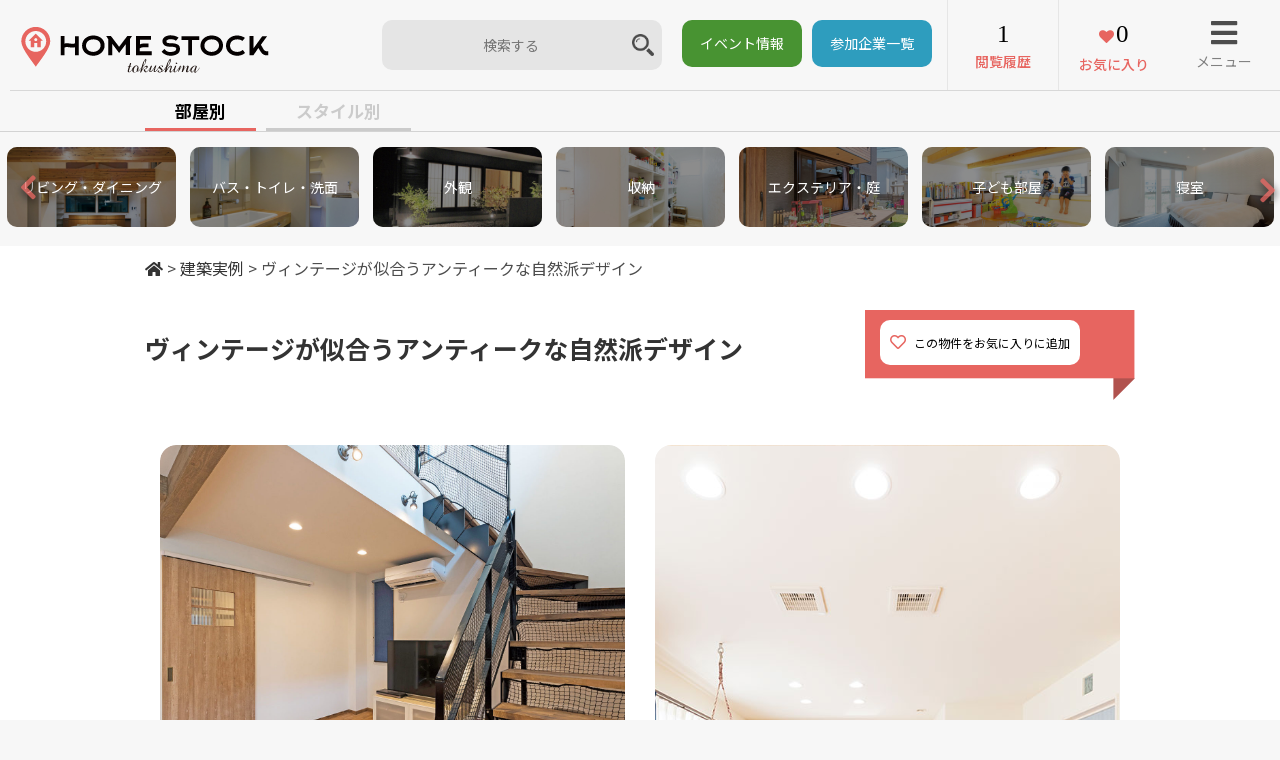

--- FILE ---
content_type: text/html; charset=UTF-8
request_url: https://homestock.jp/house/112/
body_size: 18527
content:
<!DOCTYPE html>
<html>
<head>
  <base href="https://homestock.jp/new/wp-content/themes/homestock/">

  <meta name="viewport" content="width=device-width,user-scalable=no,maximum-scale=1" />
  <meta name="keywords" content="徳島,工務店,ハウスメーカー,家づくり,新築,注文住宅,建築家,">
			<title>ヴィンテージが似合うアンティークな自然派デザイン｜建築実例｜HOME STOCK（ホームストック）徳島　</title>


<meta name="description" content="HOME STOCK（ホームストック）徳島　に登録されている住まいを、ぜひご覧ください。「ヴィンテージが似合うアンティークな自然派デザイン」この実例をチェックした人はこんな実例もチェックしています 個性と備えが調和した家 365日適温の ...">
<meta property="og:description" content="HOME STOCK（ホームストック）徳島　に登録されている住まいを、ぜひご覧ください。「ヴィンテージが似合うアンティークな自然派デザイン」この実例をチェックした人はこんな実例もチェックしています 個性と備えが調和した家 365日適温の ..." />	<!-- ※基本共通設定 -->

<meta property="og:image" content="https://homestock.jp/new/wp-content/uploads/2018/12/19i_hana_kamogashira-01-1024x683.jpg" /><meta name="thumbnail" content="https://homestock.jp/new/wp-content/uploads/2018/12/19i_hana_kamogashira-01-1024x683.jpg" />
	<meta property="og:title" content="ヴィンテージが似合うアンティークな自然派デザイン｜建築実例｜HOME STOCK（ホームストック）徳島　." />
	<meta property="og:type" content="article" />


<!--  Facebook用設定 -->
<meta property="fb:app_id" content="" />

<!-- ※ Twitter共通設定 -->
<meta name="twitter:card" content="summary" />

<meta property="og:url" content="https://homestock.jp/house/112/" />
<meta property="og:site_name" content="HOME STOCK（ホームストック）徳島　" />

  <meta name="format-detection" content="telephone=no">
  <!-- <meta name="description" content="徳島の工務店探しならHOME STOCK Tokushimaへ！"> -->
  <meta name='robots' content='max-image-preview:large' />
<link rel='dns-prefetch' href='//static.addtoany.com' />
<link rel='dns-prefetch' href='//www.googletagmanager.com' />
<link rel="alternate" title="oEmbed (JSON)" type="application/json+oembed" href="https://homestock.jp/wp-json/oembed/1.0/embed?url=https%3A%2F%2Fhomestock.jp%2Fhouse%2F112%2F" />
<link rel="alternate" title="oEmbed (XML)" type="text/xml+oembed" href="https://homestock.jp/wp-json/oembed/1.0/embed?url=https%3A%2F%2Fhomestock.jp%2Fhouse%2F112%2F&#038;format=xml" />
<style id='wp-img-auto-sizes-contain-inline-css' type='text/css'>
img:is([sizes=auto i],[sizes^="auto," i]){contain-intrinsic-size:3000px 1500px}
/*# sourceURL=wp-img-auto-sizes-contain-inline-css */
</style>
<link rel='stylesheet' id='yarppRelatedCss-css' href='https://homestock.jp/new/wp-content/plugins/yet-another-related-posts-plugin/style/related.css?ver=5.30.11' type='text/css' media='all' />
<style id='wp-emoji-styles-inline-css' type='text/css'>

	img.wp-smiley, img.emoji {
		display: inline !important;
		border: none !important;
		box-shadow: none !important;
		height: 1em !important;
		width: 1em !important;
		margin: 0 0.07em !important;
		vertical-align: -0.1em !important;
		background: none !important;
		padding: 0 !important;
	}
/*# sourceURL=wp-emoji-styles-inline-css */
</style>
<style id='wp-block-library-inline-css' type='text/css'>
:root{--wp-block-synced-color:#7a00df;--wp-block-synced-color--rgb:122,0,223;--wp-bound-block-color:var(--wp-block-synced-color);--wp-editor-canvas-background:#ddd;--wp-admin-theme-color:#007cba;--wp-admin-theme-color--rgb:0,124,186;--wp-admin-theme-color-darker-10:#006ba1;--wp-admin-theme-color-darker-10--rgb:0,107,160.5;--wp-admin-theme-color-darker-20:#005a87;--wp-admin-theme-color-darker-20--rgb:0,90,135;--wp-admin-border-width-focus:2px}@media (min-resolution:192dpi){:root{--wp-admin-border-width-focus:1.5px}}.wp-element-button{cursor:pointer}:root .has-very-light-gray-background-color{background-color:#eee}:root .has-very-dark-gray-background-color{background-color:#313131}:root .has-very-light-gray-color{color:#eee}:root .has-very-dark-gray-color{color:#313131}:root .has-vivid-green-cyan-to-vivid-cyan-blue-gradient-background{background:linear-gradient(135deg,#00d084,#0693e3)}:root .has-purple-crush-gradient-background{background:linear-gradient(135deg,#34e2e4,#4721fb 50%,#ab1dfe)}:root .has-hazy-dawn-gradient-background{background:linear-gradient(135deg,#faaca8,#dad0ec)}:root .has-subdued-olive-gradient-background{background:linear-gradient(135deg,#fafae1,#67a671)}:root .has-atomic-cream-gradient-background{background:linear-gradient(135deg,#fdd79a,#004a59)}:root .has-nightshade-gradient-background{background:linear-gradient(135deg,#330968,#31cdcf)}:root .has-midnight-gradient-background{background:linear-gradient(135deg,#020381,#2874fc)}:root{--wp--preset--font-size--normal:16px;--wp--preset--font-size--huge:42px}.has-regular-font-size{font-size:1em}.has-larger-font-size{font-size:2.625em}.has-normal-font-size{font-size:var(--wp--preset--font-size--normal)}.has-huge-font-size{font-size:var(--wp--preset--font-size--huge)}.has-text-align-center{text-align:center}.has-text-align-left{text-align:left}.has-text-align-right{text-align:right}.has-fit-text{white-space:nowrap!important}#end-resizable-editor-section{display:none}.aligncenter{clear:both}.items-justified-left{justify-content:flex-start}.items-justified-center{justify-content:center}.items-justified-right{justify-content:flex-end}.items-justified-space-between{justify-content:space-between}.screen-reader-text{border:0;clip-path:inset(50%);height:1px;margin:-1px;overflow:hidden;padding:0;position:absolute;width:1px;word-wrap:normal!important}.screen-reader-text:focus{background-color:#ddd;clip-path:none;color:#444;display:block;font-size:1em;height:auto;left:5px;line-height:normal;padding:15px 23px 14px;text-decoration:none;top:5px;width:auto;z-index:100000}html :where(.has-border-color){border-style:solid}html :where([style*=border-top-color]){border-top-style:solid}html :where([style*=border-right-color]){border-right-style:solid}html :where([style*=border-bottom-color]){border-bottom-style:solid}html :where([style*=border-left-color]){border-left-style:solid}html :where([style*=border-width]){border-style:solid}html :where([style*=border-top-width]){border-top-style:solid}html :where([style*=border-right-width]){border-right-style:solid}html :where([style*=border-bottom-width]){border-bottom-style:solid}html :where([style*=border-left-width]){border-left-style:solid}html :where(img[class*=wp-image-]){height:auto;max-width:100%}:where(figure){margin:0 0 1em}html :where(.is-position-sticky){--wp-admin--admin-bar--position-offset:var(--wp-admin--admin-bar--height,0px)}@media screen and (max-width:600px){html :where(.is-position-sticky){--wp-admin--admin-bar--position-offset:0px}}

/*# sourceURL=wp-block-library-inline-css */
</style><style id='global-styles-inline-css' type='text/css'>
:root{--wp--preset--aspect-ratio--square: 1;--wp--preset--aspect-ratio--4-3: 4/3;--wp--preset--aspect-ratio--3-4: 3/4;--wp--preset--aspect-ratio--3-2: 3/2;--wp--preset--aspect-ratio--2-3: 2/3;--wp--preset--aspect-ratio--16-9: 16/9;--wp--preset--aspect-ratio--9-16: 9/16;--wp--preset--color--black: #000000;--wp--preset--color--cyan-bluish-gray: #abb8c3;--wp--preset--color--white: #ffffff;--wp--preset--color--pale-pink: #f78da7;--wp--preset--color--vivid-red: #cf2e2e;--wp--preset--color--luminous-vivid-orange: #ff6900;--wp--preset--color--luminous-vivid-amber: #fcb900;--wp--preset--color--light-green-cyan: #7bdcb5;--wp--preset--color--vivid-green-cyan: #00d084;--wp--preset--color--pale-cyan-blue: #8ed1fc;--wp--preset--color--vivid-cyan-blue: #0693e3;--wp--preset--color--vivid-purple: #9b51e0;--wp--preset--gradient--vivid-cyan-blue-to-vivid-purple: linear-gradient(135deg,rgb(6,147,227) 0%,rgb(155,81,224) 100%);--wp--preset--gradient--light-green-cyan-to-vivid-green-cyan: linear-gradient(135deg,rgb(122,220,180) 0%,rgb(0,208,130) 100%);--wp--preset--gradient--luminous-vivid-amber-to-luminous-vivid-orange: linear-gradient(135deg,rgb(252,185,0) 0%,rgb(255,105,0) 100%);--wp--preset--gradient--luminous-vivid-orange-to-vivid-red: linear-gradient(135deg,rgb(255,105,0) 0%,rgb(207,46,46) 100%);--wp--preset--gradient--very-light-gray-to-cyan-bluish-gray: linear-gradient(135deg,rgb(238,238,238) 0%,rgb(169,184,195) 100%);--wp--preset--gradient--cool-to-warm-spectrum: linear-gradient(135deg,rgb(74,234,220) 0%,rgb(151,120,209) 20%,rgb(207,42,186) 40%,rgb(238,44,130) 60%,rgb(251,105,98) 80%,rgb(254,248,76) 100%);--wp--preset--gradient--blush-light-purple: linear-gradient(135deg,rgb(255,206,236) 0%,rgb(152,150,240) 100%);--wp--preset--gradient--blush-bordeaux: linear-gradient(135deg,rgb(254,205,165) 0%,rgb(254,45,45) 50%,rgb(107,0,62) 100%);--wp--preset--gradient--luminous-dusk: linear-gradient(135deg,rgb(255,203,112) 0%,rgb(199,81,192) 50%,rgb(65,88,208) 100%);--wp--preset--gradient--pale-ocean: linear-gradient(135deg,rgb(255,245,203) 0%,rgb(182,227,212) 50%,rgb(51,167,181) 100%);--wp--preset--gradient--electric-grass: linear-gradient(135deg,rgb(202,248,128) 0%,rgb(113,206,126) 100%);--wp--preset--gradient--midnight: linear-gradient(135deg,rgb(2,3,129) 0%,rgb(40,116,252) 100%);--wp--preset--font-size--small: 13px;--wp--preset--font-size--medium: 20px;--wp--preset--font-size--large: 36px;--wp--preset--font-size--x-large: 42px;--wp--preset--spacing--20: 0.44rem;--wp--preset--spacing--30: 0.67rem;--wp--preset--spacing--40: 1rem;--wp--preset--spacing--50: 1.5rem;--wp--preset--spacing--60: 2.25rem;--wp--preset--spacing--70: 3.38rem;--wp--preset--spacing--80: 5.06rem;--wp--preset--shadow--natural: 6px 6px 9px rgba(0, 0, 0, 0.2);--wp--preset--shadow--deep: 12px 12px 50px rgba(0, 0, 0, 0.4);--wp--preset--shadow--sharp: 6px 6px 0px rgba(0, 0, 0, 0.2);--wp--preset--shadow--outlined: 6px 6px 0px -3px rgb(255, 255, 255), 6px 6px rgb(0, 0, 0);--wp--preset--shadow--crisp: 6px 6px 0px rgb(0, 0, 0);}:where(.is-layout-flex){gap: 0.5em;}:where(.is-layout-grid){gap: 0.5em;}body .is-layout-flex{display: flex;}.is-layout-flex{flex-wrap: wrap;align-items: center;}.is-layout-flex > :is(*, div){margin: 0;}body .is-layout-grid{display: grid;}.is-layout-grid > :is(*, div){margin: 0;}:where(.wp-block-columns.is-layout-flex){gap: 2em;}:where(.wp-block-columns.is-layout-grid){gap: 2em;}:where(.wp-block-post-template.is-layout-flex){gap: 1.25em;}:where(.wp-block-post-template.is-layout-grid){gap: 1.25em;}.has-black-color{color: var(--wp--preset--color--black) !important;}.has-cyan-bluish-gray-color{color: var(--wp--preset--color--cyan-bluish-gray) !important;}.has-white-color{color: var(--wp--preset--color--white) !important;}.has-pale-pink-color{color: var(--wp--preset--color--pale-pink) !important;}.has-vivid-red-color{color: var(--wp--preset--color--vivid-red) !important;}.has-luminous-vivid-orange-color{color: var(--wp--preset--color--luminous-vivid-orange) !important;}.has-luminous-vivid-amber-color{color: var(--wp--preset--color--luminous-vivid-amber) !important;}.has-light-green-cyan-color{color: var(--wp--preset--color--light-green-cyan) !important;}.has-vivid-green-cyan-color{color: var(--wp--preset--color--vivid-green-cyan) !important;}.has-pale-cyan-blue-color{color: var(--wp--preset--color--pale-cyan-blue) !important;}.has-vivid-cyan-blue-color{color: var(--wp--preset--color--vivid-cyan-blue) !important;}.has-vivid-purple-color{color: var(--wp--preset--color--vivid-purple) !important;}.has-black-background-color{background-color: var(--wp--preset--color--black) !important;}.has-cyan-bluish-gray-background-color{background-color: var(--wp--preset--color--cyan-bluish-gray) !important;}.has-white-background-color{background-color: var(--wp--preset--color--white) !important;}.has-pale-pink-background-color{background-color: var(--wp--preset--color--pale-pink) !important;}.has-vivid-red-background-color{background-color: var(--wp--preset--color--vivid-red) !important;}.has-luminous-vivid-orange-background-color{background-color: var(--wp--preset--color--luminous-vivid-orange) !important;}.has-luminous-vivid-amber-background-color{background-color: var(--wp--preset--color--luminous-vivid-amber) !important;}.has-light-green-cyan-background-color{background-color: var(--wp--preset--color--light-green-cyan) !important;}.has-vivid-green-cyan-background-color{background-color: var(--wp--preset--color--vivid-green-cyan) !important;}.has-pale-cyan-blue-background-color{background-color: var(--wp--preset--color--pale-cyan-blue) !important;}.has-vivid-cyan-blue-background-color{background-color: var(--wp--preset--color--vivid-cyan-blue) !important;}.has-vivid-purple-background-color{background-color: var(--wp--preset--color--vivid-purple) !important;}.has-black-border-color{border-color: var(--wp--preset--color--black) !important;}.has-cyan-bluish-gray-border-color{border-color: var(--wp--preset--color--cyan-bluish-gray) !important;}.has-white-border-color{border-color: var(--wp--preset--color--white) !important;}.has-pale-pink-border-color{border-color: var(--wp--preset--color--pale-pink) !important;}.has-vivid-red-border-color{border-color: var(--wp--preset--color--vivid-red) !important;}.has-luminous-vivid-orange-border-color{border-color: var(--wp--preset--color--luminous-vivid-orange) !important;}.has-luminous-vivid-amber-border-color{border-color: var(--wp--preset--color--luminous-vivid-amber) !important;}.has-light-green-cyan-border-color{border-color: var(--wp--preset--color--light-green-cyan) !important;}.has-vivid-green-cyan-border-color{border-color: var(--wp--preset--color--vivid-green-cyan) !important;}.has-pale-cyan-blue-border-color{border-color: var(--wp--preset--color--pale-cyan-blue) !important;}.has-vivid-cyan-blue-border-color{border-color: var(--wp--preset--color--vivid-cyan-blue) !important;}.has-vivid-purple-border-color{border-color: var(--wp--preset--color--vivid-purple) !important;}.has-vivid-cyan-blue-to-vivid-purple-gradient-background{background: var(--wp--preset--gradient--vivid-cyan-blue-to-vivid-purple) !important;}.has-light-green-cyan-to-vivid-green-cyan-gradient-background{background: var(--wp--preset--gradient--light-green-cyan-to-vivid-green-cyan) !important;}.has-luminous-vivid-amber-to-luminous-vivid-orange-gradient-background{background: var(--wp--preset--gradient--luminous-vivid-amber-to-luminous-vivid-orange) !important;}.has-luminous-vivid-orange-to-vivid-red-gradient-background{background: var(--wp--preset--gradient--luminous-vivid-orange-to-vivid-red) !important;}.has-very-light-gray-to-cyan-bluish-gray-gradient-background{background: var(--wp--preset--gradient--very-light-gray-to-cyan-bluish-gray) !important;}.has-cool-to-warm-spectrum-gradient-background{background: var(--wp--preset--gradient--cool-to-warm-spectrum) !important;}.has-blush-light-purple-gradient-background{background: var(--wp--preset--gradient--blush-light-purple) !important;}.has-blush-bordeaux-gradient-background{background: var(--wp--preset--gradient--blush-bordeaux) !important;}.has-luminous-dusk-gradient-background{background: var(--wp--preset--gradient--luminous-dusk) !important;}.has-pale-ocean-gradient-background{background: var(--wp--preset--gradient--pale-ocean) !important;}.has-electric-grass-gradient-background{background: var(--wp--preset--gradient--electric-grass) !important;}.has-midnight-gradient-background{background: var(--wp--preset--gradient--midnight) !important;}.has-small-font-size{font-size: var(--wp--preset--font-size--small) !important;}.has-medium-font-size{font-size: var(--wp--preset--font-size--medium) !important;}.has-large-font-size{font-size: var(--wp--preset--font-size--large) !important;}.has-x-large-font-size{font-size: var(--wp--preset--font-size--x-large) !important;}
/*# sourceURL=global-styles-inline-css */
</style>

<style id='classic-theme-styles-inline-css' type='text/css'>
/*! This file is auto-generated */
.wp-block-button__link{color:#fff;background-color:#32373c;border-radius:9999px;box-shadow:none;text-decoration:none;padding:calc(.667em + 2px) calc(1.333em + 2px);font-size:1.125em}.wp-block-file__button{background:#32373c;color:#fff;text-decoration:none}
/*# sourceURL=/wp-includes/css/classic-themes.min.css */
</style>
<link rel='stylesheet' id='contact-form-7-css' href='https://homestock.jp/new/wp-content/plugins/contact-form-7/includes/css/styles.css?ver=6.1.4' type='text/css' media='all' />
<link rel='stylesheet' id='ppress-frontend-css' href='https://homestock.jp/new/wp-content/plugins/wp-user-avatar/assets/css/frontend.min.css?ver=4.16.8' type='text/css' media='all' />
<link rel='stylesheet' id='ppress-flatpickr-css' href='https://homestock.jp/new/wp-content/plugins/wp-user-avatar/assets/flatpickr/flatpickr.min.css?ver=4.16.8' type='text/css' media='all' />
<link rel='stylesheet' id='ppress-select2-css' href='https://homestock.jp/new/wp-content/plugins/wp-user-avatar/assets/select2/select2.min.css?ver=6.9' type='text/css' media='all' />
<link rel='stylesheet' id='wp-pagenavi-css' href='https://homestock.jp/new/wp-content/plugins/wp-pagenavi/pagenavi-css.css?ver=2.70' type='text/css' media='all' />
<link rel='stylesheet' id='addtoany-css' href='https://homestock.jp/new/wp-content/plugins/add-to-any/addtoany.min.css?ver=1.16' type='text/css' media='all' />
<link rel='stylesheet' id='cf7cf-style-css' href='https://homestock.jp/new/wp-content/plugins/cf7-conditional-fields/style.css?ver=2.6.7' type='text/css' media='all' />
<script type="text/javascript" id="addtoany-core-js-before">
/* <![CDATA[ */
window.a2a_config=window.a2a_config||{};a2a_config.callbacks=[];a2a_config.overlays=[];a2a_config.templates={};a2a_localize = {
	Share: "共有",
	Save: "ブックマーク",
	Subscribe: "購読",
	Email: "メール",
	Bookmark: "ブックマーク",
	ShowAll: "すべて表示する",
	ShowLess: "小さく表示する",
	FindServices: "サービスを探す",
	FindAnyServiceToAddTo: "追加するサービスを今すぐ探す",
	PoweredBy: "Powered by",
	ShareViaEmail: "メールでシェアする",
	SubscribeViaEmail: "メールで購読する",
	BookmarkInYourBrowser: "ブラウザにブックマーク",
	BookmarkInstructions: "このページをブックマークするには、 Ctrl+D または \u2318+D を押下。",
	AddToYourFavorites: "お気に入りに追加",
	SendFromWebOrProgram: "任意のメールアドレスまたはメールプログラムから送信",
	EmailProgram: "メールプログラム",
	More: "詳細&#8230;",
	ThanksForSharing: "共有ありがとうございます !",
	ThanksForFollowing: "フォローありがとうございます !"
};


//# sourceURL=addtoany-core-js-before
/* ]]> */
</script>
<script type="text/javascript" defer src="https://static.addtoany.com/menu/page.js" id="addtoany-core-js"></script>
<script type="text/javascript" src="https://homestock.jp/new/wp-includes/js/jquery/jquery.min.js?ver=3.7.1" id="jquery-core-js"></script>
<script type="text/javascript" src="https://homestock.jp/new/wp-includes/js/jquery/jquery-migrate.min.js?ver=3.4.1" id="jquery-migrate-js"></script>
<script type="text/javascript" defer src="https://homestock.jp/new/wp-content/plugins/add-to-any/addtoany.min.js?ver=1.1" id="addtoany-jquery-js"></script>
<script type="text/javascript" src="https://homestock.jp/new/wp-content/plugins/wp-user-avatar/assets/flatpickr/flatpickr.min.js?ver=4.16.8" id="ppress-flatpickr-js"></script>
<script type="text/javascript" src="https://homestock.jp/new/wp-content/plugins/wp-user-avatar/assets/select2/select2.min.js?ver=4.16.8" id="ppress-select2-js"></script>
<link rel="https://api.w.org/" href="https://homestock.jp/wp-json/" /><link rel="EditURI" type="application/rsd+xml" title="RSD" href="https://homestock.jp/new/xmlrpc.php?rsd" />
<meta name="generator" content="WordPress 6.9" />
<link rel="canonical" href="https://homestock.jp/house/112/" />
<link rel='shortlink' href='https://homestock.jp/?p=916' />
<meta name="generator" content="Site Kit by Google 1.170.0" /><script type="text/javascript">
	window._se_plugin_version = '8.1.9';
</script>
<style type="text/css">.recentcomments a{display:inline !important;padding:0 !important;margin:0 !important;}</style>
<!-- Google タグ マネージャー スニペット (Site Kit が追加) -->
<script type="text/javascript">
/* <![CDATA[ */

			( function( w, d, s, l, i ) {
				w[l] = w[l] || [];
				w[l].push( {'gtm.start': new Date().getTime(), event: 'gtm.js'} );
				var f = d.getElementsByTagName( s )[0],
					j = d.createElement( s ), dl = l != 'dataLayer' ? '&l=' + l : '';
				j.async = true;
				j.src = 'https://www.googletagmanager.com/gtm.js?id=' + i + dl;
				f.parentNode.insertBefore( j, f );
			} )( window, document, 'script', 'dataLayer', 'GTM-K27V6QG' );
			
/* ]]> */
</script>

<!-- (ここまで) Google タグ マネージャー スニペット (Site Kit が追加) -->
<link rel="icon" href="https://homestock.jp/new/wp-content/uploads/2018/11/cropped-icon02-32x32.png" sizes="32x32" />
<link rel="icon" href="https://homestock.jp/new/wp-content/uploads/2018/11/cropped-icon02-192x192.png" sizes="192x192" />
<link rel="apple-touch-icon" href="https://homestock.jp/new/wp-content/uploads/2018/11/cropped-icon02-180x180.png" />
<meta name="msapplication-TileImage" content="https://homestock.jp/new/wp-content/uploads/2018/11/cropped-icon02-270x270.png" />

  <!-- font -->
  <link rel="preconnect" href="https://fonts.gstatic.com">
  <link href="https://fonts.googleapis.com/css2?family=Noto+Sans+JP:wght@400;500;700&display=swap" rel="stylesheet">  
  <!-- favicon -->
  <link rel="shortcut icon" href="favicon.ico">
  <!--icon-font-->
  <link rel="stylesheet" href="https://use.fontawesome.com/releases/v5.7.1/css/all.css" integrity="sha384-fnmOCqbTlWIlj8LyTjo7mOUStjsKC4pOpQbqyi7RrhN7udi9RwhKkMHpvLbHG9Sr" crossorigin="anonymous">
  <link type="text/css" rel="stylesheet" href="https://maxcdn.bootstrapcdn.com/font-awesome/4.7.0/css/font-awesome.min.css">
  <!-- <link type="text/css" rel="stylesheet" href="https://use.fontawesome.com/releases/v5.15.2/css/all.css"> -->
  <!-- <link rel="stylesheet" href="https://use.fontawesome.com/releases/v5.8.2/css/all.css" integrity="sha384-oS3vJWv+0UjzBfQzYUhtDYW+Pj2yciDJxpsK1OYPAYjqT085Qq/1cq5FLXAZQ7Ay" crossorigin="anonymous">   -->
  <link rel="stylesheet" href="https://homestock.jp/new/wp-content/themes/homestock/css/slick-theme.css">
  <link rel="stylesheet" href="https://homestock.jp/new/wp-content/themes/homestock/css/slick.css">
  <!-- Magnific Popup core CSS file -->
  <link rel="stylesheet" href="https://homestock.jp/new/wp-content/themes/homestock/css/magnific-popup.css">

<!-- style main -->
  <link rel="stylesheet" href="https://homestock.jp/new/wp-content/themes/homestock/css/normalize.css" type="text/css">
  <link rel="stylesheet" href="https://homestock.jp/new/wp-content/themes/homestock/css/homestock.css?ver=20230201" type="text/css">
  <link rel="stylesheet" href="https://homestock.jp/new/wp-content/themes/homestock/css/and_add.css" type="text/css">

<!-- js -->
  <script src="https://ajax.googleapis.com/ajax/libs/jquery/3.1.1/jquery.min.js"></script>
  <script src="https://homestock.jp/new/wp-content/themes/homestock/js/jquery.lazylinepainter-1.7.0.min.js"></script>

<!-- Calendar -->
  <link rel="stylesheet" href="https://cdnjs.cloudflare.com/ajax/libs/jqueryui/1.12.1/themes/base/jquery-ui.min.css">
  <script src="https://cdnjs.cloudflare.com/ajax/libs/jqueryui/1.12.1/jquery-ui.min.js"></script>
  <script src="https://ajax.googleapis.com/ajax/libs/jqueryui/1/i18n/jquery.ui.datepicker-ja.min.js"></script>
  
  <script src="https://homestock.jp/new/wp-content/themes/homestock/js/js.cookie.js"></script>
  <script>
  var site_url = 'https://homestock.jp';
  </script>
  <script src="https://homestock.jp/new/wp-content/themes/homestock/js/house.js?t=1768851575"></script>

  <!-- ie -->
  <script src="https://homestock.jp/new/wp-content/themes/homestock/js/html5.js"></script>
  <script src="https://homestock.jp/new/wp-content/themes/homestock/js/rem.min.js"></script>
  <script src="https://homestock.jp/new/wp-content/themes/homestock/js/selectivizr.js"></script>

  <script>
  //navi
  $(function() {
    $("#menu").css("display", "none");
    $("#menu-bt").on("click", function() {
      $("#menu").slideToggle(300);
      $(this).toggleClass("active");
    });
    $('#main-contents').click(function() {
      $('#menu').slideUp(150);
    });
    $('#ham-menu-close').click(function() {
      $("#menu").slideToggle(300);
      $(this).toggleClass("active");
    });      

    $(".menu").css("display", "none");
    $(".menu-bt").on("click", function() {
      $(".menu").slideToggle(300);
      $(this).toggleClass("active");
    });
    $('#main-contents').click(function() {
      $('.menu').slideUp(150);
    });
    $('#ham-menu-close-ftr').click(function() {
      $(".menu").slideToggle(300);
      $(this).toggleClass("active");
    });         
  });
  //画像ふわっとフェードイン
  $(function() {
    $(window).scroll(function() {
      $('.fadein').each(function() {
        var elemPos = $(this).offset().top;
        var scroll = $(window).scrollTop();
        var windowHeight = $(window).height();
        if (scroll > elemPos - windowHeight + 100) {
          $(this).addClass('scrollin');
        }
      });
    });
  });
  //トップに戻るボタンフェード表示
  $(function() {
    var pagetop = $('#page-top');
    pagetop.hide();
    $(window).scroll(function() {
      if ($(this).scrollTop() > 100) { //100pxスクロールしたら表示
        pagetop.fadeIn();
      } else {
        pagetop.fadeOut();
      }
    });
    pagetop.click(function() {
      $('body,html').animate({
        scrollTop: 0
      }, 500); //0.5秒かけてトップへ移動
      return false;
    });
  });
  //スムーズスクロール（オンライン予約フォームへのリンク）
  $(function(){
    $('.btn-web').click(function(){
      let speed = 500;
      let href= $(this).attr("href");
      let target = $(href == "#" || href == "" ? 'html' : href);
      let position = target.offset().top;
      $("html, body").animate({scrollTop:position}, speed, "swing");
      return false;
    });
  });  

      $(function() {
      setup_fav_btn();
    });

   
  $(function() {
    update_view_num();
    update_fav_num();
  });
  </script>

  <!-- hover sp -->
  <script type="text/javascript" charset="utf-8">
  var linkTouchStart = function() {
    thisAnchor = $(this);
    touchPos = thisAnchor.offset().top;
    moveCheck = function() {
      nowPos = thisAnchor.offset().top;
      if (touchPos == nowPos) {
        thisAnchor.addClass("hover");
      }
    }
    setTimeout(moveCheck, 100);
  }
  var linkTouchEnd = function() {
    thisAnchor = $(this);
    hoverRemove = function() {
      thisAnchor.removeClass("hover");
    }
    setTimeout(hoverRemove, 500);
  }
  $(document).on('touchstart mousedown', 'a', linkTouchStart);
  $(document).on('touchend mouseup', 'a', linkTouchEnd);
  </script>

</head>
<body>

<!-- navi -->
<!--header-navi-->
<header>
  <section id="header-nav">
    <article id="item1">
      <h1 class="margin-all-0"><a href="https://homestock.jp"><img class="logo" src="img/logo.svg" alt="HOMESTOCK tokushima"></a></h1>
    </article>

    <!-- 検索ボックス -->
    <article id="item4">
        <div id="sarch-box-top">
          <!-- <form action="https://homestock.jp" autocomplete="on" onsubmit="if(document.forms['frm_srch'].elements['s'].value==''){return false;}" name="frm_srch"> -->
          <form action="https://homestock.jp/keywordsearch/" autocomplete="on" onsubmit="if(document.forms['frm_srch'].elements['word'].value==''){return false;}" name="frm_srch">
            <input id="search-top" name="word" type="text" placeholder="検索する" value="">
            <!-- <input id="search-submit-top" type="submit" value="&#xf002;"> -->
            <input type="image" id="search-submit-top" src="https://homestock.jp/new/wp-content/themes/homestock/img/btn-search.png" alt="送信する" formmethod="get">
          </form>
        </div>
        <!-- <div id="topbtn-eventlist"><a href="https://homestock.jp/tour/?event_order=latest">イベント情報</a></div> -->
        <div id="topbtn-eventlist"><a href="https://homestock.jp/tour/">イベント情報</a></div>
        <div id="topbtn-companylist"><a href="https://homestock.jp/companylist/">参加企業一覧</a></div>
    </article>
    <article id="item2" class="flexbox text-center">

      <a href="https://homestock.jp/mypage/history_house">
        <section>
          <!-- <p><img class="icon01 pc-none margin-all-0" src="img/icon01.svg"></p> -->
          <!--<p><img class="icon01 sp-none" src="img/icon01.svg"></p>-->
          <p class="font-size-25 count only-pc" id="view_num"></p>
          <p class="text-fav font-size-14 fw-med">閲覧履歴</p>
          <p class="font-size-25 count only-sp" id="view_num_sp"></p>
        </section>
      </a>
      <a href="https://homestock.jp/mypage/">
        <section>
          <!-- <p><img class="icon02 pc-none margin-all-0" src="img/icon02.svg"></p> -->
          <p class="font-size-25 count only-pc" id="fav_num"></p>
          <p class="text-fav font-size-14 fw-med">お気に入り</p>
          <p class="font-size-25 count only-sp" id="fav_num_sp"></p>
        </section>
      </a>
    </article>
    <nav id="item3">
      <!-- ハンバーガーボタン -->
      <section id="menu-bt" class="text-center">
        <p id="drower"><i class="fas fa-bars header-icon"></i></p>
        <p class="text-menu font-color-litegray">メニュー</p>
      </section>
      <!-- ハンバーガーボタンクリックで出てくるメニュー -->
      <ul id="menu">
        <li style="position:absolute;top:0;right:0;"><a id="ham-menu-close"><i class="fas fa-times fa-lg" style="font-size:3rem"></i></a></li>
        <li><a href="https://homestock.jp">HOME</a></li>
        <li><a href="https://homestock.jp/house/">施工事例</a></li>
        <li><a href="https://homestock.jp/tour/">イベント</a></li>
        <li><a href="https://homestock.jp/feature/">特集</a></li>
        <li><a href="https://homestock.jp/companylist/">参加企業一覧</a></li>
        <li><a href="https://www.youtube.com/channel/UCg3X_l50IyXbCuBurZmH94w" target="_blank">HOMESTOCK Youtube</a></li>
        <li><a href="https://homestock.jp/about/">HOMESTOCKについて</a></li>
        <li><a href="https://homestock.jp/contact/">お問い合わせ</a></li>
        <li><a href="https://homestock.jp/mypage/history_house"><img class="icon01" src="img/icon01.svg">閲覧履歴</a></li>
        <li><a href="https://homestock.jp/mypage/"><img class="icon02" src="img/icon02.svg">お気に入り</a></li>
        <li class="search-area">
          <div id="sarch-box">
            <!-- <form action="https://homestock.jp" autocomplete="on"> -->
            <form action="https://homestock.jp/keywordsearch/" autocomplete="on">
              <input id="search" name="word" type="text" placeholder="検索" value="">
              <input id="search-submit" type="submit" value="&#xf002;">
            </form>
          </div>
        </li>
        <li><a href="https://homestock.jp/for-client/">掲載について（企業様向け）</a></li>
      </ul>
    </nav>
  </section>

  <div class="wide-content text-center por" id="cmn-catlist">
    <div class="tabs">
        <!-- 部屋別とスタイル別の切り替え -->
        <div class="inner sp-inner text-center">
            <input id="room" type="radio" name="tab_item" checked>
            <label class="tab_item -room" for="room">部屋別</label>
            <input id="style" type="radio" name="tab_item">
            <label class="tab_item -style" for="style">スタイル別</label>
        </div>

        <!--部屋別で探す-->
        <div class="tab_content text-center" id="room_content">
            <div class="tab_content_description">
                <div class="slick-slider mt1_5rem por" id="slick-slider-room">
                                            <a href="https://homestock.jp/photo_category/?cat=キッチン" class="slick-item scrollin eye-bg" style='background:url(https://homestock.jp/new/wp-content/uploads/2019/07/top-cat07.jpg);background-position:center;background-size:cover'>
                                <p>キッチン</p>
                            </a>
                                                    <a href="https://homestock.jp/photo_category/?cat=リビング・ダイニング" class="slick-item scrollin eye-bg" style='background:url(https://homestock.jp/new/wp-content/uploads/2019/07/top-cat04.jpg);background-position:center;background-size:cover'>
                                <p>リビング・ダイニング</p>
                            </a>
                                                    <a href="https://homestock.jp/photo_category/?cat=洗面" class="slick-item scrollin eye-bg" style='background:url(https://homestock.jp/new/wp-content/uploads/2019/07/top-cat06.jpg);background-position:center;background-size:cover'>
                                <p>バス・トイレ・洗面</p>
                            </a>
                                                    <a href="https://homestock.jp/photo_category/?cat=外観" class="slick-item scrollin eye-bg" style='background:url(https://homestock.jp/new/wp-content/uploads/2019/07/top-cat01.jpg);background-position:center;background-size:cover'>
                                <p>外観</p>
                            </a>
                                                    <a href="https://homestock.jp/photo_category/?cat=収納" class="slick-item scrollin eye-bg" style='background:url(https://homestock.jp/new/wp-content/uploads/2019/07/top-cat02.jpg);background-position:center;background-size:cover'>
                                <p>収納</p>
                            </a>
                                                    <a href="https://homestock.jp/photo_category/?cat=エクステリア" class="slick-item scrollin eye-bg" style='background:url(https://homestock.jp/new/wp-content/uploads/2019/07/top-cat03.jpg);background-position:center;background-size:cover'>
                                <p>エクステリア・庭</p>
                            </a>
                                                    <a href="https://homestock.jp/photo_category/?cat=子ども部屋" class="slick-item scrollin eye-bg" style='background:url(https://homestock.jp/new/wp-content/uploads/2019/07/top-cat05.jpg);background-position:center;background-size:cover'>
                                <p>子ども部屋</p>
                            </a>
                                                    <a href="https://homestock.jp/photo_category/?cat=寝室" class="slick-item scrollin eye-bg" style='background:url(https://homestock.jp/new/wp-content/uploads/2019/07/top-cat08.jpg);background-position:center;background-size:cover'>
                                <p>寝室</p>
                            </a>
                                                    <a href="https://homestock.jp/photo_category/?cat=書斎・趣味の部屋" class="slick-item scrollin eye-bg" style='background:url(https://homestock.jp/new/wp-content/uploads/2019/07/top-cat09.jpg);background-position:center;background-size:cover'>
                                <p>書斎・趣味の部屋</p>
                            </a>
                                                    <a href="https://homestock.jp/photo_category/?cat=玄関" class="slick-item scrollin eye-bg" style='background:url(https://homestock.jp/new/wp-content/uploads/2019/07/top-cat10.jpg);background-position:center;background-size:cover'>
                                <p>玄関</p>
                            </a>
                                                    <a href="https://homestock.jp/photo_category/?cat=和室" class="slick-item scrollin eye-bg" style='background:url(https://homestock.jp/new/wp-content/uploads/2019/07/top-cat11.jpg);background-position:center;background-size:cover'>
                                <p>和室</p>
                            </a>
                                                    <a href="https://homestock.jp/photo_category/?cat=階段" class="slick-item scrollin eye-bg" style='background:url(https://homestock.jp/new/wp-content/uploads/2019/07/top-cat12.jpg);background-position:center;background-size:cover'>
                                <p>階段</p>
                            </a>
                                                    <a href="https://homestock.jp/photo_category/?cat=その他" class="slick-item scrollin eye-bg" style='background:url(https://homestock.jp/new/wp-content/uploads/2021/04/IMG_4291-scaled-1.jpg);background-position:center;background-size:cover'>
                                <p>その他</p>
                            </a>
                                        </div>
            </div>
        </div>

        <!--スタイルで探す-->
        <div class="tab_content text-center" id="style_content">
            <div class="tab_content_description">
                <div class="slick-slider mt1_5rem por" id="slick-slider-style">
                                                            <a href="https://homestock.jp/photo_category/?style=シンプル" class="slick-item eye-bg" style='background:transparent url(https://homestock.jp/new/wp-content/uploads/2021/06/simple_hilo03b.jpg);background-size:cover;background-position:center center'>
                        <p>シンプル</p>
                    </a>
                                                                                <a href="https://homestock.jp/photo_category/?style=北欧風" class="slick-item eye-bg" style='background:transparent url(https://homestock.jp/new/wp-content/uploads/2021/06/Scandinavian-style_homare_OK02.jpg);background-size:cover;background-position:center center'>
                        <p>北欧風</p>
                    </a>
                                                                                <a href="https://homestock.jp/photo_category/?style=和風・和モダン" class="slick-item eye-bg" style='background:transparent url(https://homestock.jp/new/wp-content/uploads/2021/06/Japanese-modern_18i_arc06ASJ.jpg);background-size:cover;background-position:center center'>
                        <p>和モダン</p>
                    </a>
                                                                                <a href="https://homestock.jp/photo_category/?style=モダン" class="slick-item eye-bg" style='background:transparent url(https://homestock.jp/new/wp-content/uploads/2021/06/vintage_19s_nicohouse01.jpg);background-size:cover;background-position:center center'>
                        <p>ヴィンテージ</p>
                    </a>
                                                                                <a href="https://homestock.jp/photo_category/?style=ナチュラル" class="slick-item eye-bg" style='background:transparent url(https://homestock.jp/new/wp-content/uploads/2021/06/natural_19s_lifelabo01.jpg);background-size:cover;background-position:center center'>
                        <p>ナチュラル</p>
                    </a>
                                                        <!-- </section> -->
                </div>
            </div>
        </div>
        
    </div>
</div>
</header>



<!--main-contents-->
<div id="main-contents" class="single house"> 

	
<section class="wide-content">
  <div class="inner">
    <div id="breadcrumb"><p><a href="https://homestock.jp/" class="home"><i class="fas fa-home"></i></a></a> > <a href="https://homestock.jp/house"><span>建築実例</span></a> > <span>ヴィンテージが似合うアンティークな自然派デザイン</span></p></div>  </div>
</section>


<div class="inner text-center" id="house_piclist">

	<!-- 投稿タイトル -->
	<article class="flexbox2box por mt3rem mb3rem">
		<div class="">
			<h2 class="padding-all-0">ヴィンテージが似合うアンティークな自然派デザイン</h2>
		</div>
		<div class=" text-right" style="margin-left:auto">
			<a id="modal-open" class="hover disp-bl modal-open">
				<!-- <button class="modal-open button-pink-ribbon fadein scrollin margin-top-5 fav_house_add" data-id="916">この物件をお気に入りに追加</button> -->
				<button class="modal-open fadein scrollin margin-top-5 fav_house_add button-pink-ribbon" data-id="916">
					<img src="https://homestock.jp/new/wp-content/themes/homestock/img/house/btn-house-detail.png" alt="この物件をお気に入りに追加" />
					<div class="btn-fav-house-add-text">
														<i class="fas fa-heart is-hide"></i>
								<i class="far fa-heart"></i>
												この物件をお気に入りに追加
					</div>
					<!-- <div class="target_msg_box">お気に入りに追加しました</div>					 -->
				</button>
			</a>
		</div>
		<div class="target_msg_box">
			お気に入りに追加しました	
		</div>
	</article>

	<!-- 家族構成など -->
				

	<!-- 写真の masonry -->
	

	<div class="mas-box latest-box-margin">

	
		<div class="mas-item gallery">
			<a id="gallery-house_0" class="house-box open-gallery-link disp-bl" onclick="return false">
				<div class="thumb-img-box">
					<div class="mas-item-pic-inner" alt="" 
						style="background:url('https://homestock.jp/new/wp-content/uploads/2018/12/19i_hana_kamogashira-05-e1544407216104.jpg');background-size:cover;background-position:center">
					</div>
				</div>
				<div class="author-text">
					<div class="desc">リビング階段のある大きな吹抜けで1階と2階がつながっているため、エアコン1台で全館空調が可能。同社の24時間換気システムも導入してより快適に。
</div>
					<div class="icon" data-id="916-2">
						<i class="fas fa-heart"></i>
						<i class="far fa-heart"></i>
					</div>
				</div>
			</a>
		</div>

		
		<div class="mas-item gallery">
			<a id="gallery-house_1" class="house-box open-gallery-link disp-bl" onclick="return false">
				<div class="thumb-img-box">
					<div class="mas-item-pic-inner--large" alt="" 
						style="background:url('https://homestock.jp/new/wp-content/uploads/2018/12/19i_hana_kamogashira-06.jpg');background-size:cover;background-position:center">
					</div>
				</div>
				<div class="author-text">
					<div class="desc">2階のフリースペースは将来的に部屋が足りなくなったら仕切って2つの個室にすることも想定している。</div>
					<div class="icon" data-id="916-3">
						<i class="fas fa-heart"></i>
						<i class="far fa-heart"></i>
					</div>
				</div>
			</a>
		</div>

		
		<div class="mas-item gallery">
			<a id="gallery-house_2" class="house-box open-gallery-link disp-bl" onclick="return false">
				<div class="thumb-img-box">
					<div class="mas-item-pic-inner" alt="" 
						style="background:url('https://homestock.jp/new/wp-content/uploads/2018/12/19i_hana_kamogashira-04-e1544407193850.jpg');background-size:cover;background-position:center">
					</div>
				</div>
				<div class="author-text">
					<div class="desc">玄関ホールのイメージを劇的に変える手作り感のある木の壁。照明の当て方で表情を変える。
</div>
					<div class="icon" data-id="916-4">
						<i class="fas fa-heart"></i>
						<i class="far fa-heart"></i>
					</div>
				</div>
			</a>
		</div>

		
		<div class="mas-item gallery">
			<a id="gallery-house_3" class="house-box open-gallery-link disp-bl" onclick="return false">
				<div class="thumb-img-box">
					<div class="mas-item-pic-inner" alt="" 
						style="background:url('https://homestock.jp/new/wp-content/uploads/2018/12/19i_hana_kamogashira-03-e1544407167866.jpg');background-size:cover;background-position:center">
					</div>
				</div>
				<div class="author-text">
					<div class="desc">カップボードは元々白い普通の天板だったが、全体のデザインに合わせて木の天板にカスタマイズ。</div>
					<div class="icon" data-id="916-1">
						<i class="fas fa-heart"></i>
						<i class="far fa-heart"></i>
					</div>
				</div>
			</a>
		</div>

		
		<div class="mas-item gallery">
			<a id="gallery-house_4" class="house-box open-gallery-link disp-bl" onclick="return false">
				<div class="thumb-img-box">
					<div class="mas-item-pic-inner--large" alt="" 
						style="background:url('https://homestock.jp/new/wp-content/uploads/2018/12/19i_hana_kamogashira-02_B-e1544407145737.jpg');background-size:cover;background-position:center">
					</div>
				</div>
				<div class="author-text">
					<div class="desc">濃い青のガルバリウムと木の外観。ウッドデッキのハンモックがよく似合う。黄色のポストもアクセントになっている。
</div>
					<div class="icon" data-id="916-5">
						<i class="fas fa-heart"></i>
						<i class="far fa-heart"></i>
					</div>
				</div>
			</a>
		</div>

		
		<div class="mas-item gallery">
			<a id="gallery-house_5" class="house-box open-gallery-link disp-bl" onclick="return false">
				<div class="thumb-img-box">
					<div class="mas-item-pic-inner" alt="" 
						style="background:url('https://homestock.jp/new/wp-content/uploads/2018/12/19i_hana_kamogashira-01.jpg');background-size:cover;background-position:center">
					</div>
				</div>
				<div class="author-text">
					<div class="desc">ダイニング横の窓からのぞくのはL字型のウッドデッキ。
</div>
					<div class="icon" data-id="916-0">
						<i class="fas fa-heart"></i>
						<i class="far fa-heart"></i>
					</div>
				</div>
			</a>
		</div>

		
	</div><!--mas-box-->

	<!-- //ポップアップで表示される部分 -->
	<div id="gallery-house" class="mfp-hide pop-element">
		<div class="pop-houseinfo popslide">
  <div class="pop-houseinfo-inner">
    <img src="https://homestock.jp/new/wp-content/uploads/2018/12/19i_hana_kamogashira-05-e1544407216104.jpg" alt="" />
  </div>
  <div class="t-center mask">
    <div id="modal-open-2" class="pop-btn fav_btn fav_photo_add" data-id="916-2">
										<i class="fas fa-heart"></i><i class="far fa-heart"></i>この写真をお気に入りに追加</div>
    <div class="pop-btn close_btn mfp-close"><i class="fas fa-times"></i>閉じる</div>
  </div>
  <div class="target_msg_box">写真をお気に入りに追加しました</div>
</div>
<div class="pop-houseinfo popslide">
  <div class="pop-houseinfo-inner">
    <img src="https://homestock.jp/new/wp-content/uploads/2018/12/19i_hana_kamogashira-06.jpg" alt="" />
  </div>
  <div class="t-center mask">
    <div id="modal-open-3" class="pop-btn fav_btn fav_photo_add" data-id="916-3">
										<i class="fas fa-heart"></i><i class="far fa-heart"></i>この写真をお気に入りに追加</div>
    <div class="pop-btn close_btn mfp-close"><i class="fas fa-times"></i>閉じる</div>
  </div>
  <div class="target_msg_box">写真をお気に入りに追加しました</div>
</div>
<div class="pop-houseinfo popslide">
  <div class="pop-houseinfo-inner">
    <img src="https://homestock.jp/new/wp-content/uploads/2018/12/19i_hana_kamogashira-04-e1544407193850.jpg" alt="" />
  </div>
  <div class="t-center mask">
    <div id="modal-open-4" class="pop-btn fav_btn fav_photo_add" data-id="916-4">
										<i class="fas fa-heart"></i><i class="far fa-heart"></i>この写真をお気に入りに追加</div>
    <div class="pop-btn close_btn mfp-close"><i class="fas fa-times"></i>閉じる</div>
  </div>
  <div class="target_msg_box">写真をお気に入りに追加しました</div>
</div>
<div class="pop-houseinfo popslide">
  <div class="pop-houseinfo-inner">
    <img src="https://homestock.jp/new/wp-content/uploads/2018/12/19i_hana_kamogashira-03-e1544407167866.jpg" alt="" />
  </div>
  <div class="t-center mask">
    <div id="modal-open-1" class="pop-btn fav_btn fav_photo_add" data-id="916-1">
										<i class="fas fa-heart"></i><i class="far fa-heart"></i>この写真をお気に入りに追加</div>
    <div class="pop-btn close_btn mfp-close"><i class="fas fa-times"></i>閉じる</div>
  </div>
  <div class="target_msg_box">写真をお気に入りに追加しました</div>
</div>
<div class="pop-houseinfo popslide">
  <div class="pop-houseinfo-inner">
    <img src="https://homestock.jp/new/wp-content/uploads/2018/12/19i_hana_kamogashira-02_B-e1544407145737.jpg" alt="" />
  </div>
  <div class="t-center mask">
    <div id="modal-open-5" class="pop-btn fav_btn fav_photo_add" data-id="916-5">
										<i class="fas fa-heart"></i><i class="far fa-heart"></i>この写真をお気に入りに追加</div>
    <div class="pop-btn close_btn mfp-close"><i class="fas fa-times"></i>閉じる</div>
  </div>
  <div class="target_msg_box">写真をお気に入りに追加しました</div>
</div>
<div class="pop-houseinfo popslide">
  <div class="pop-houseinfo-inner">
    <img src="https://homestock.jp/new/wp-content/uploads/2018/12/19i_hana_kamogashira-01.jpg" alt="" />
  </div>
  <div class="t-center mask">
    <div id="modal-open-0" class="pop-btn fav_btn fav_photo_add" data-id="916-0">
										<i class="fas fa-heart"></i><i class="far fa-heart"></i>この写真をお気に入りに追加</div>
    <div class="pop-btn close_btn mfp-close"><i class="fas fa-times"></i>閉じる</div>
  </div>
  <div class="target_msg_box">写真をお気に入りに追加しました</div>
</div>
	</div><!--gallery-house	-->

</div><!--/inner-->

<section class="company-info fadein mb5rem flexbox2box inner">
	<div class="t-center">
		<img data-del="avatar" src='https://homestock.jp/new/wp-content/uploads/2018/11/301101_516704561677848_1788405170_n.jpg' class='avatar pp-user-avatar avatar-250 photo ' height='250' width='250'/>	</div>
	<div class="company-info-inner flexbox2box">
		<div class="company-info-text">
			<h4 class="font-size-20">はなおか</h4>
			<p>所在地： 板野郡北島町鯛浜字西ノ須162-9 </p>
			<p>営業時間：9：00～18：00　</p>
			<p>定休日：無休（年末年始は休）</p>
			<p class="margin-bottom-5">電話： 088-698-1114 </p>
		        <p>URL：<a href="https://www.k-hanaoka.com/" target="_blank" class="com-url hover">
	                    https://www.k-hanaoka.com/</a>
		</div>
		<div class="btn-area">
			<a href="https://homestock.jp/house/?authorid=53" class="hover">
				<button class="btn-com-info btn-bg-bluegreen fadein scrollin margin-bottom-5">この会社の施工例一覧をみる</button>
			</a><br>
			<a href="https://homestock.jp/author/hanaoka" class="hover">
				<button class="btn-com-info btn-bg-subcolor-vivid-2 fadein scrollin">この会社の詳細情報をみる</button>
			</a>
		</div>
	</div>
</section>		



</div><!--/main-contents-->


<nav id="fix-g-nav" class="g-nav">
	<article class="item1">
    <a href="https://homestock.jp"><img class="logo" src="img/logo.svg"></a>
</article>

<!-- ★検索ボックス追加 -->
<article class="item4">
    <div class="sarch-box-top">
    <form action="https://homestock.jp" autocomplete="on">
        <input class="search-top" name="s" type="text" placeholder="検索する" value="">
        <input type="image" class="search-submit-top" src="https://homestock.jp/new/wp-content/themes/homestock/img/btn-search.png" alt="送信する" formmethod="get">
    </form>
    </div>
    <div class="topbtn-eventlist"><a href="https://homestock.jp/tour/">イベント情報</a></div>
    <div class="topbtn-companylist"><a href="https://homestock.jp/companylist/">参加企業一覧</a></div>
</article>
<article class="item2 flexbox text-center">
    <a href="https://homestock.jp/mypage//history_house">
        <section>
        <!-- <p><img class="icon01 pc-none margin-all-0" src="img/icon01.svg"></p> -->
        <!--<p><img class="icon01 sp-none" src="img/icon01.svg"></p>-->
        <p class="font-size-25 count only-pc" id="view_num_2"></p>
        <p class="text-fav font-size-14 fw-med">閲覧履歴</p>
        <p class="font-size-25 count only-sp" id="view_num_sp_2"></p>
        </section>
    </a>
    <a href="https://homestock.jp/mypage/">
        <section>
        <!-- <p><img class="icon02 pc-none margin-all-0" src="img/icon02.svg"></p> -->
        <p class="font-size-25 count only-pc" id="fav_num_2"></p>
        <p class="text-fav font-size-14 fw-med">お気に入り</p>
        <p class="font-size-25 count only-sp" id="fav_num_sp_2"></p>
        </section>
    </a>
</article>
<nav class="item3">
    <section class="menu-bt text-center">
        <p class="drower"><i class="fas fa-bars header-icon"></i></p>
        <p class="text-menu font-color-litegray">メニュー</p>
    </section>
    <ul class="menu">
        <li style="position:absolute;top:0;right:0;"><a id="ham-menu-close-ftr"><i class="fas fa-times fa-lg" style="font-size:3rem"></i></a></li>
        <li><a href="https://homestock.jp">HOME</a></li>
        <li><a href="https://homestock.jp/history/">建築実例</a></li>
        <li><a href="https://homestock.jp/tour/">見学会･イベント情報</a></li>
        <li><a href="https://homestock.jp/feature/">特集記事</a></li>
        <li><a href="https://homestock.jp/companylist/">参加企業一覧</a></li>
        <li><a href="https://homestock.jp">動画一覧</a></li>
        <li><a href="https://homestock.jp/about/">HOMESTOCKについて</a></li>        
        <li><a href="https://homestock.jp/contact/">お問い合わせ</a></li>
        <li><a href="https://homestock.jp/mypage//history_house"><img class="icon01" src="img/icon01.svg">閲覧履歴</a></li>
        <li><a href="https://homestock.jp/mypage/"><img class="icon02" src="img/icon02.svg">お気に入り</a></li>
        <li class="search-area">
        <div class="sarch-box">
            <form action="https://homestock.jp" autocomplete="on">
            <input id="search" name="s" type="text" placeholder="検索" value="">
            <input id="search-submit" type="submit" value="&#xf002;">
            </form>
        </div>
        </li>
        <li><a href="https://homestock.jp/for-client/">掲載について（企業様向け）</a></li>
    </ul>
</nav>


	<!-- 部屋別とスタイル別の切り替え -->
	<div class="wide-content bg-lgray">
		<div class="inner text-center chg_tab_ftr">
			<input id="room" type="radio" name="tab_item" checked>
			<label class="tab_item -room" for="room">部屋別</label>
			<input id="style" type="radio" name="tab_item">
			<label class="tab_item -style" for="style">スタイル別</label>
		</div>
		<!--部屋別で探す-->
		<div class="tab_content room_content text-center">
			<div class="tab_content_description">
				<!-- <section id="front-cate-nav" class="flexbox3box margin-top-5"> -->
				<div class="slick-slider por slick-slider-room">
																						<a href="https://homestock.jp/photo_category/?cat=キッチン" class="slick-item scrollin eye-bg" style='background:url(https://homestock.jp/new/wp-content/uploads/2019/07/top-cat07.jpg);background-position:center;background-size:cover'>
								<p>キッチン</p>
							</a>
																													<a href="https://homestock.jp/photo_category/?cat=リビング・ダイニング" class="slick-item scrollin eye-bg" style='background:url(https://homestock.jp/new/wp-content/uploads/2019/07/top-cat04.jpg);background-position:center;background-size:cover'>
								<p>リビング・ダイニング</p>
							</a>
																													<a href="https://homestock.jp/photo_category/?cat=バス・トイレ・洗面" class="slick-item scrollin eye-bg" style='background:url(https://homestock.jp/new/wp-content/uploads/2019/07/top-cat06.jpg);background-position:center;background-size:cover'>
								<p>バス・トイレ・洗面</p>
							</a>
																													<a href="https://homestock.jp/photo_category/?cat=外観" class="slick-item scrollin eye-bg" style='background:url(https://homestock.jp/new/wp-content/uploads/2019/07/top-cat01.jpg);background-position:center;background-size:cover'>
								<p>外観</p>
							</a>
																													<a href="https://homestock.jp/photo_category/?cat=収納" class="slick-item scrollin eye-bg" style='background:url(https://homestock.jp/new/wp-content/uploads/2019/07/top-cat02.jpg);background-position:center;background-size:cover'>
								<p>収納</p>
							</a>
																													<a href="https://homestock.jp/photo_category/?cat=エクステリア・庭" class="slick-item scrollin eye-bg" style='background:url(https://homestock.jp/new/wp-content/uploads/2019/07/top-cat03.jpg);background-position:center;background-size:cover'>
								<p>エクステリア・庭</p>
							</a>
																													<a href="https://homestock.jp/photo_category/?cat=子ども部屋" class="slick-item scrollin eye-bg" style='background:url(https://homestock.jp/new/wp-content/uploads/2019/07/top-cat05.jpg);background-position:center;background-size:cover'>
								<p>子ども部屋</p>
							</a>
																													<a href="https://homestock.jp/photo_category/?cat=寝室" class="slick-item scrollin eye-bg" style='background:url(https://homestock.jp/new/wp-content/uploads/2019/07/top-cat08.jpg);background-position:center;background-size:cover'>
								<p>寝室</p>
							</a>
																													<a href="https://homestock.jp/photo_category/?cat=書斎・趣味の部屋" class="slick-item scrollin eye-bg" style='background:url(https://homestock.jp/new/wp-content/uploads/2019/07/top-cat09.jpg);background-position:center;background-size:cover'>
								<p>書斎・趣味の部屋</p>
							</a>
																													<a href="https://homestock.jp/photo_category/?cat=玄関" class="slick-item scrollin eye-bg" style='background:url(https://homestock.jp/new/wp-content/uploads/2019/07/top-cat10.jpg);background-position:center;background-size:cover'>
								<p>玄関</p>
							</a>
																													<a href="https://homestock.jp/photo_category/?cat=和室" class="slick-item scrollin eye-bg" style='background:url(https://homestock.jp/new/wp-content/uploads/2019/07/top-cat11.jpg);background-position:center;background-size:cover'>
								<p>和室</p>
							</a>
																													<a href="https://homestock.jp/photo_category/?cat=階段" class="slick-item scrollin eye-bg" style='background:url(https://homestock.jp/new/wp-content/uploads/2019/07/top-cat12.jpg);background-position:center;background-size:cover'>
								<p>階段</p>
							</a>
																						</div>
			</div>
		</div>

		<!--スタイルで探す-->
		<div class="tab_content text-center style_content" id="">
			<div class="tab_content_description">
				<div class="slick-slider por slick-slider-style" id="">
																		<a href="https://homestock.jp/photo_category/?style=シンプル" class="slick-item eye-bg" style='background:url(https://homestock.jp/new/wp-content/uploads/2021/06/simple_hilo03b.jpg);'>
						<p>シンプル</p>
					</a>
																							<a href="https://homestock.jp/photo_category/?style=北欧風" class="slick-item eye-bg" style='background:url(https://homestock.jp/new/wp-content/uploads/2021/06/Scandinavian-style_homare_OK02.jpg);'>
						<p>北欧風</p>
					</a>
																							<a href="https://homestock.jp/photo_category/?style=和モダン" class="slick-item eye-bg" style='background:url(https://homestock.jp/new/wp-content/uploads/2021/06/Japanese-modern_18i_arc06ASJ.jpg);'>
						<p>和モダン</p>
					</a>
																							<a href="https://homestock.jp/photo_category/?style=ヴィンテージ" class="slick-item eye-bg" style='background:url(https://homestock.jp/new/wp-content/uploads/2021/06/vintage_19s_nicohouse01.jpg);'>
						<p>ヴィンテージ</p>
					</a>
																							<a href="https://homestock.jp/photo_category/?style=ナチュラル" class="slick-item eye-bg" style='background:url(https://homestock.jp/new/wp-content/uploads/2021/06/natural_19s_lifelabo01.jpg);'>
						<p>ナチュラル</p>
					</a>
														<!-- </section> -->
				</div>
			</div>
		</div>
	</div>

</nav>


<footer>
	<div id="page-top"><a href="#">戻る</a></div>
	<div class="inner">
		<a href="https://homestock.jp" class="ftr-logo"><img class="logo" src="img/logo-footer.svg"></a>		
		<nav class="ftr-menu-nav wide-content">
			<div><a href="https://homestock.jp/" class="ftr-menu-home">ホーム</a></div>
			<div class="ftr-menu-group">
				<div>
					<a href="https://homestock.jp/house/">施工事例</a>
					<a href="https://homestock.jp/tour/">イベント</a>
					<a href="https://homestock.jp/companylist/">参加企業一覧</a>
				</div>
				<div>
					<a href="https://homestock.jp/mypage/">お気に入り物件</a>
					<a href="https://homestock.jp/mypage/fav_photo/">お気に入り写真</a>
					<a href="https://homestock.jp/mypage/history_house/">閲覧履歴</a>
				</div>
				<div>
					<a href="https://homestock.jp/about/">HOME STOCKについて</a>
					<a href="https://homestock.jp/contact/">お問合せ</a>
					<a href="https://homestock.jp/privacy-policy/">サイトポリシー・プライバシーポリシー</a>
				</div>
			</div>
			<div class="ftr-menu-group-2">
				<div>
					<a href="https://homestock.jp/house/">施工事例</a>
					<a href="https://homestock.jp/tour/">イベント</a>
					<a href="https://homestock.jp/companylist/">参加企業一覧</a>
					<a href="https://homestock.jp/mypage/">お気に入り物件</a>
					<a href="https://homestock.jp/mypage/fav_photo/">お気に入り写真</a>
				</div>
				<div>
					<a href="https://homestock.jp/mypage/history_house/">閲覧履歴</a>
					<a href="https://homestock.jp/about/">HOME STOCKについて</a>
					<a href="https://homestock.jp/contact/">お問合せ</a>
					<a href="https://homestock.jp/privacy-policy/">サイトポリシー・プライバシーポリシー</a>
				</div>
			</div>
		</nav>
	</div>
	<div class="ftr-btm-bar wide-content"><a href="https://homestock.jp/for-client/">掲載に関するお問合せ（企業様向け）</a></div>
	<script type="speculationrules">
{"prefetch":[{"source":"document","where":{"and":[{"href_matches":"/*"},{"not":{"href_matches":["/new/wp-*.php","/new/wp-admin/*","/new/wp-content/uploads/*","/new/wp-content/*","/new/wp-content/plugins/*","/new/wp-content/themes/homestock/*","/*\\?(.+)"]}},{"not":{"selector_matches":"a[rel~=\"nofollow\"]"}},{"not":{"selector_matches":".no-prefetch, .no-prefetch a"}}]},"eagerness":"conservative"}]}
</script>
<!-- User Heat Tag -->
<script type="text/javascript">
(function(add, cla){window['UserHeatTag']=cla;window[cla]=window[cla]||function(){(window[cla].q=window[cla].q||[]).push(arguments)},window[cla].l=1*new Date();var ul=document.createElement('script');var tag = document.getElementsByTagName('script')[0];ul.async=1;ul.src=add;tag.parentNode.insertBefore(ul,tag);})('//uh.nakanohito.jp/uhj2/uh.js', '_uhtracker');_uhtracker({id:'uhOUQ18ONt'});
</script>
<!-- End User Heat Tag -->		<!-- Google タグ マネージャー (noscript) スニペット (Site Kit が追加) -->
		<noscript>
			<iframe src="https://www.googletagmanager.com/ns.html?id=GTM-K27V6QG" height="0" width="0" style="display:none;visibility:hidden"></iframe>
		</noscript>
		<!-- (ここまで) Google タグ マネージャー (noscript) スニペット (Site Kit が追加) -->
		<script type="text/javascript" src="https://homestock.jp/new/wp-includes/js/dist/hooks.min.js?ver=dd5603f07f9220ed27f1" id="wp-hooks-js"></script>
<script type="text/javascript" src="https://homestock.jp/new/wp-includes/js/dist/i18n.min.js?ver=c26c3dc7bed366793375" id="wp-i18n-js"></script>
<script type="text/javascript" id="wp-i18n-js-after">
/* <![CDATA[ */
wp.i18n.setLocaleData( { 'text direction\u0004ltr': [ 'ltr' ] } );
//# sourceURL=wp-i18n-js-after
/* ]]> */
</script>
<script type="text/javascript" src="https://homestock.jp/new/wp-content/plugins/contact-form-7/includes/swv/js/index.js?ver=6.1.4" id="swv-js"></script>
<script type="text/javascript" id="contact-form-7-js-translations">
/* <![CDATA[ */
( function( domain, translations ) {
	var localeData = translations.locale_data[ domain ] || translations.locale_data.messages;
	localeData[""].domain = domain;
	wp.i18n.setLocaleData( localeData, domain );
} )( "contact-form-7", {"translation-revision-date":"2025-11-30 08:12:23+0000","generator":"GlotPress\/4.0.3","domain":"messages","locale_data":{"messages":{"":{"domain":"messages","plural-forms":"nplurals=1; plural=0;","lang":"ja_JP"},"This contact form is placed in the wrong place.":["\u3053\u306e\u30b3\u30f3\u30bf\u30af\u30c8\u30d5\u30a9\u30fc\u30e0\u306f\u9593\u9055\u3063\u305f\u4f4d\u7f6e\u306b\u7f6e\u304b\u308c\u3066\u3044\u307e\u3059\u3002"],"Error:":["\u30a8\u30e9\u30fc:"]}},"comment":{"reference":"includes\/js\/index.js"}} );
//# sourceURL=contact-form-7-js-translations
/* ]]> */
</script>
<script type="text/javascript" id="contact-form-7-js-before">
/* <![CDATA[ */
var wpcf7 = {
    "api": {
        "root": "https:\/\/homestock.jp\/wp-json\/",
        "namespace": "contact-form-7\/v1"
    }
};
//# sourceURL=contact-form-7-js-before
/* ]]> */
</script>
<script type="text/javascript" src="https://homestock.jp/new/wp-content/plugins/contact-form-7/includes/js/index.js?ver=6.1.4" id="contact-form-7-js"></script>
<script type="text/javascript" id="ppress-frontend-script-js-extra">
/* <![CDATA[ */
var pp_ajax_form = {"ajaxurl":"https://homestock.jp/new/wp-admin/admin-ajax.php","confirm_delete":"Are you sure?","deleting_text":"Deleting...","deleting_error":"An error occurred. Please try again.","nonce":"d47d1aca26","disable_ajax_form":"false","is_checkout":"0","is_checkout_tax_enabled":"0","is_checkout_autoscroll_enabled":"true"};
//# sourceURL=ppress-frontend-script-js-extra
/* ]]> */
</script>
<script type="text/javascript" src="https://homestock.jp/new/wp-content/plugins/wp-user-avatar/assets/js/frontend.min.js?ver=4.16.8" id="ppress-frontend-script-js"></script>
<script type="text/javascript" src="https://homestock.jp/new/wp-content/themes/homestock/js/script-cf7.js?ver=1.0.0" id="script-cf7-js"></script>
<script type="text/javascript" id="wpcf7cf-scripts-js-extra">
/* <![CDATA[ */
var wpcf7cf_global_settings = {"ajaxurl":"https://homestock.jp/new/wp-admin/admin-ajax.php"};
//# sourceURL=wpcf7cf-scripts-js-extra
/* ]]> */
</script>
<script type="text/javascript" src="https://homestock.jp/new/wp-content/plugins/cf7-conditional-fields/js/scripts.js?ver=2.6.7" id="wpcf7cf-scripts-js"></script>
<script type="text/javascript" src="https://www.google.com/recaptcha/api.js?render=6Ld0lU8bAAAAAAVusRdmq2F_46ouJqI5GS3Hqis7&amp;ver=3.0" id="google-recaptcha-js"></script>
<script type="text/javascript" src="https://homestock.jp/new/wp-includes/js/dist/vendor/wp-polyfill.min.js?ver=3.15.0" id="wp-polyfill-js"></script>
<script type="text/javascript" id="wpcf7-recaptcha-js-before">
/* <![CDATA[ */
var wpcf7_recaptcha = {
    "sitekey": "6Ld0lU8bAAAAAAVusRdmq2F_46ouJqI5GS3Hqis7",
    "actions": {
        "homepage": "homepage",
        "contactform": "contactform"
    }
};
//# sourceURL=wpcf7-recaptcha-js-before
/* ]]> */
</script>
<script type="text/javascript" src="https://homestock.jp/new/wp-content/plugins/contact-form-7/modules/recaptcha/index.js?ver=6.1.4" id="wpcf7-recaptcha-js"></script>
<script id="wp-emoji-settings" type="application/json">
{"baseUrl":"https://s.w.org/images/core/emoji/17.0.2/72x72/","ext":".png","svgUrl":"https://s.w.org/images/core/emoji/17.0.2/svg/","svgExt":".svg","source":{"concatemoji":"https://homestock.jp/new/wp-includes/js/wp-emoji-release.min.js?ver=6.9"}}
</script>
<script type="module">
/* <![CDATA[ */
/*! This file is auto-generated */
const a=JSON.parse(document.getElementById("wp-emoji-settings").textContent),o=(window._wpemojiSettings=a,"wpEmojiSettingsSupports"),s=["flag","emoji"];function i(e){try{var t={supportTests:e,timestamp:(new Date).valueOf()};sessionStorage.setItem(o,JSON.stringify(t))}catch(e){}}function c(e,t,n){e.clearRect(0,0,e.canvas.width,e.canvas.height),e.fillText(t,0,0);t=new Uint32Array(e.getImageData(0,0,e.canvas.width,e.canvas.height).data);e.clearRect(0,0,e.canvas.width,e.canvas.height),e.fillText(n,0,0);const a=new Uint32Array(e.getImageData(0,0,e.canvas.width,e.canvas.height).data);return t.every((e,t)=>e===a[t])}function p(e,t){e.clearRect(0,0,e.canvas.width,e.canvas.height),e.fillText(t,0,0);var n=e.getImageData(16,16,1,1);for(let e=0;e<n.data.length;e++)if(0!==n.data[e])return!1;return!0}function u(e,t,n,a){switch(t){case"flag":return n(e,"\ud83c\udff3\ufe0f\u200d\u26a7\ufe0f","\ud83c\udff3\ufe0f\u200b\u26a7\ufe0f")?!1:!n(e,"\ud83c\udde8\ud83c\uddf6","\ud83c\udde8\u200b\ud83c\uddf6")&&!n(e,"\ud83c\udff4\udb40\udc67\udb40\udc62\udb40\udc65\udb40\udc6e\udb40\udc67\udb40\udc7f","\ud83c\udff4\u200b\udb40\udc67\u200b\udb40\udc62\u200b\udb40\udc65\u200b\udb40\udc6e\u200b\udb40\udc67\u200b\udb40\udc7f");case"emoji":return!a(e,"\ud83e\u1fac8")}return!1}function f(e,t,n,a){let r;const o=(r="undefined"!=typeof WorkerGlobalScope&&self instanceof WorkerGlobalScope?new OffscreenCanvas(300,150):document.createElement("canvas")).getContext("2d",{willReadFrequently:!0}),s=(o.textBaseline="top",o.font="600 32px Arial",{});return e.forEach(e=>{s[e]=t(o,e,n,a)}),s}function r(e){var t=document.createElement("script");t.src=e,t.defer=!0,document.head.appendChild(t)}a.supports={everything:!0,everythingExceptFlag:!0},new Promise(t=>{let n=function(){try{var e=JSON.parse(sessionStorage.getItem(o));if("object"==typeof e&&"number"==typeof e.timestamp&&(new Date).valueOf()<e.timestamp+604800&&"object"==typeof e.supportTests)return e.supportTests}catch(e){}return null}();if(!n){if("undefined"!=typeof Worker&&"undefined"!=typeof OffscreenCanvas&&"undefined"!=typeof URL&&URL.createObjectURL&&"undefined"!=typeof Blob)try{var e="postMessage("+f.toString()+"("+[JSON.stringify(s),u.toString(),c.toString(),p.toString()].join(",")+"));",a=new Blob([e],{type:"text/javascript"});const r=new Worker(URL.createObjectURL(a),{name:"wpTestEmojiSupports"});return void(r.onmessage=e=>{i(n=e.data),r.terminate(),t(n)})}catch(e){}i(n=f(s,u,c,p))}t(n)}).then(e=>{for(const n in e)a.supports[n]=e[n],a.supports.everything=a.supports.everything&&a.supports[n],"flag"!==n&&(a.supports.everythingExceptFlag=a.supports.everythingExceptFlag&&a.supports[n]);var t;a.supports.everythingExceptFlag=a.supports.everythingExceptFlag&&!a.supports.flag,a.supports.everything||((t=a.source||{}).concatemoji?r(t.concatemoji):t.wpemoji&&t.twemoji&&(r(t.twemoji),r(t.wpemoji)))});
//# sourceURL=https://homestock.jp/new/wp-includes/js/wp-emoji-loader.min.js
/* ]]> */
</script>
</footer>

<script src='https://cdn.jsdelivr.net/jquery.slick/1.5.9/slick.min.js'></script>
<script src="https://unpkg.com/imagesloaded@4/imagesloaded.pkgd.min.js"></script>
<script src="https://unpkg.com/masonry-layout@4/dist/masonry.pkgd.min.js"></script>
<!-- Magnific Popup core JS file -->
<script src="https://homestock.jp/new/wp-content/themes/homestock/js/jquery.magnific-popup.js"></script>
<script src="https://unpkg.com/infinite-scroll@3/dist/infinite-scroll.pkgd.min.js"></script>


<script>
$(function() {
    var nav = $('#fix-g-nav');
    //表示位置
    var navTop = nav.offset().top+400;
    var navHeight = nav.height()+200;
    var showFlag = false;
    //nav.css('top', -navHeight+'px');
	nav.css('top', -navHeight+'px');
    //ナビゲーションの位置まできたら表示
    $(window).scroll(function () {
        var winTop = $(this).scrollTop();
        if (winTop >= navTop) {
            if (showFlag == false) {
				//スクロール時のメニューを表示
				$("#menu").hide();//もしハンバーガーメニューが開いていたら閉じる			
                showFlag = true;
                nav
                    .addClass('-fixed')
                    .stop().animate({'top' : '0px'}, 200);
            }
        } else if (winTop <= navTop) {
            if (showFlag) {
				//スクロール時のメニューを非表示
				$(".menu").hide();//もしハンバーガーメニューが開いていたら閉じる					
                showFlag = false;
                nav.stop().animate({'top' : -navHeight+'px'}, 200, function(){
                    nav.removeClass('-fixed');
                });
            }
        }
    });
});
</script>



<script>
$(function() {
	// ********** トップページの施工例のタイル状レイアウト（masonry）**********
	var $grid = jQuery('.mas-box').imagesLoaded(function(){
		$grid.masonry({
			transitionDuration: 0,
			itemSelector: '.mas-item'
		});
	});
});
</script>


<script>
//トップページ上部のカテゴリー・PR建築事例の スリック ＋タブ切り替えと、
// トップページ中ほどの「最新の成功例」「イベント」「特集」のタブ切り替え用

//初期表示時
$(function() {
	// slickの準備
	initialize_slick('#slick-slider-room', true);
	initialize_slick('#slick-slider-style', false);
	initialize_slick('.slick-slider-room', true);
	initialize_slick('.slick-slider-style', false);


	//トップページ：タブの先頭の文字色など
	$param_type = "";
	if( $param_type != "" ){
		//スタイル別をクリックした後の場合
		$(".tab_item.-style").css({
			"border-bottom": "3px solid #e76560",
			"color": "#000"
		});
		$('#room_content').css("z-index", "0");
		$('#style-content').css("z-index", "1");
		$('.room_content').css("z-index", "0"); //スクロールで出てくるメニュー
		$('.style-content').css("z-index", "1"); //スクロールで出てくるメニュー		
	} else {
		$('#room_content').css("z-index", "1");
		$('#style-content').css("z-index", "0");
		$('.room_content').css("z-index", "1"); //スクロールで出てくるメニュー
		$('.style-content').css("z-index", "0"); //スクロールで出てくるメニュー		
		$(".tab_item.-room").css({
			"border-bottom": "3px solid #e76560",
			"color": "#000"
		});
	}

});

//画面上の「部屋別」タブをクリック時
$('.tab_item.-room').click(function() {
	$('#room_content').css("z-index", "1");
	$('#style-content').css("z-index", "0");
	$('.room_content').css("z-index", "1"); //スクロールで出てくるメニュー
	$('.style-content').css("z-index", "0"); //スクロールで出てくるメニュー
	//トップページ：部屋別タブ
	$(".tab_item.-room").css({
		"border-bottom": "3px solid #e76560",
		"color": "#000"
	});
	//トップページ：スタイル別タブ
	$(".tab_item.-style").css({
		"border-bottom": "3px solid #CBCBCB",
		"color": "#CBCBCB"
	});
});

//画面上の「スタイル別」タブをクリック時
$('.tab_item.-style').click(function() {
	$('#room_content').css("z-index", "0");
	$('#style-content').css("z-index", "1");
	$('.room_content').css("z-index", "0"); //スクロールで出てくるメニュー
	$('.style-content').css("z-index", "1"); //スクロールで出てくるメニュー
	//トップページ：部屋別タブ
	$(".tab_item.-room").css({
		"border-bottom": "3px solid #CBCBCB",
		"color": "#CBCBCB"
	});
	//トップページ：スタイル別タブ
	$(".tab_item.-style").css({
		"border-bottom": "3px solid #e76560",
		"color": "#000"
	});
});

//最新の施工例タブをクリック時
$('.tab_item.-house').click(function() {
	//トップページ：最新の施工例タブ
	$(".tab_item.-house").css({
		"border-bottom": "3px solid #e76560",
		"color": "#000"
	});
	//トップページ：イベントタブ
	$(".tab_item.-event").css({
		"border-bottom": "3px solid #CBCBCB",
		"color": "#CBCBCB"
	});
	//トップページ：特集タブ
	$(".tab_item.-feature").css({
		"border-bottom": "3px solid #CBCBCB",
		"color": "#CBCBCB"
	});
	$('#house_content').css("display", "block");
	$('#event_content').css("display", "none");
	$('#feature_content').css("display", "none");
	//メッセージ画像
	$('.img-house').css("display", "block");
	$('.img-tour').css("display", "none");
	$('.img-feature').css("display", "none");
});

//イベントタブをクリック時
$('.tab_item.-event').click(function() {
	//トップページ：最新の施工例タブ
	$(".tab_item.-house").css({
		"border-bottom": "3px solid #CBCBCB",
		"color": "#CBCBCB"
	});
	//トップページ：イベントタブ
	$(".tab_item.-event").css({
		"border-bottom": "3px solid #e76560",
		"color": "#000"
	});
	//トップページ：特集タブ
	$(".tab_item.-feature").css({
		"border-bottom": "3px solid #CBCBCB",
		"color": "#CBCBCB"
	});
	$('#house_content').css("display", "none");
	$('#event_content').css("display", "block");
	$('#feature_content').css("display", "none");
	//メッセージ画像
	$('.img-house').css("display", "none");
	$('.img-tour').css("display", "block");
	$('.img-feature').css("display", "none");
});

//特集タブをクリック時
$('.tab_item.-feature').click(function() {
	//トップページ：最新の施工例タブ
	$(".tab_item.-house").css({
		"border-bottom": "3px solid #CBCBCB",
		"color": "#CBCBCB"
	});
	//トップページ：イベントタブ
	$(".tab_item.-event").css({
		"border-bottom": "3px solid #CBCBCB",
		"color": "#CBCBCB"
	});
	//トップページ：特集タブ
	$(".tab_item.-feature").css({
		"border-bottom": "3px solid #e76560",
		"color": "#000"
	});
	$('#house_content').css("display", "none");
	$('#event_content').css("display", "none");
	$('#feature_content').css("display", "block");
	//メッセージ画像
	$('.img-house').css("display", "none");
	$('.img-tour').css("display", "none");
	$('.img-feature').css("display", "block");
});

// slickの初期化
function initialize_slick(idstr, flg_center_mode) {
	var initial_slide = 0;
	if( flg_center_mode ) initial_slide = 1;
	var ret = $(idstr).slick({
		dots: false,
		infinite: true,
		autoplay: false,
		//speed: 300,
		arrows: true,
		slidesToShow: 7,
		slidesToScroll: 3,
		initialSlide: initial_slide,
		draggable: true,
		//centerModeがtrueだと、項目が少ない「スタイル別」のスリックの表示が崩れる（右による）ので、trueとfalseを使い分ける。
		// centerMode: flg_center_mode, <--これを使うと3枚ずつスライドができなるなるのでコメントアウト
		// centerPadding: '15%', <--これを使うと3枚ずつスライドができなるなるのでコメントアウト
		// swipeToSlide: true, <--これを使うと3枚ずつスライドができなるなるのでコメントアウト
		responsive: [
			{
			breakpoint: 1024,
			settings: {
				slidesToShow: 5,
				slidesToScroll: 3,
				infinite: true
			}
			},
			{
			breakpoint: 600,
			settings: {
				slidesToShow: 4,
				slidesToScroll: 3
			}
			},
			{
			breakpoint: 480,
			settings: {
				slidesToShow: 3,
				slidesToScroll: 3
			}
			}
		]
	});
	return ret;
}

// slickの初期化（画面上部の PR用施工例：1つずつ自動で移動）
function initialize_slick_prworks(idstr) {
	return $(idstr).slick({
		dots: false,
		infinite: true,
		autoplay: true,
		//autoplaySpeed: 0, //隣あう画像のスライドするまでの間隔時間
		//speed: 8000,
		slidesToShow: 4,
		slidesToScroll: 1,
		centerMode: true,
		centerPadding: '15%',
		draggable: true,
		swipeToSlide: true,		
		responsive: [
			{
			breakpoint: 1500,
			settings: {
				slidesToShow: 4,
				slidesToScroll: 1,
				infinite: true
			}
			},
			{
			breakpoint: 1200,
			settings: {
				slidesToShow: 3,
				slidesToScroll: 1,
				infinite: true
			}
			},
			{
			breakpoint: 900,
			settings: {
				slidesToShow: 2,
				slidesToScroll: 1
			}
			},
			{
			breakpoint: 600,
			settings: {
				slidesToShow: 1,
				slidesToScroll: 1
			}
			}
		]
	});
}
</script>
<script>
//施工例のポップアップ（magnific popup）

//施工例のリンククリック時
$('.mas-box').on('click', '.open-gallery-link', function(){
	var magnificPopup = $.magnificPopup.instance; 
	var items = [];
	var idstr = $(this).attr('id'); //クリックしたAリンクのIDを取得（例：gallery1_1）
	var arr = idstr.split("_");
	var popslide_id= arr[0]; //ポップアップで表示する内容の親タグ
	var targetpos = arr[1]; //クリックした施工例が何番目か

	//ポップアップで表示する内容を取得
	$( "#" + popslide_id ).find('.popslide').each(function() {
		items.push( {
			src: $(this) 
		} );
	});  
	//ポップアップを起動
	$.magnificPopup.open({
		items:items,
		gallery: {
			enabled: true 
		}
	});
	//クリックした施工例の情報まで進める
	for(var i=0 ; i<targetpos ; i++){
		magnificPopup.next();
	}
});

//ポップアップのクローズ
//閉じるボタン
$(document).on('click', '.close_btn', function(){	
	$('.pop-element').magnificPopup('close');
});

	//施工例詳細ページの写真のポップアップで、お気に入りに追加時にメッセージ表示
	$('.fav_photo_add').on('click', function () {
		$(this).parent().parent().find('.target_msg_box').fadeIn("slow", function () {
			//コールバックで3秒後にフェードアウト
			$(this).parent().parent().find('.target_msg_box').delay(1800).fadeOut("slow");
		});
	});
	// $('.fav_house_add').on('click', function () {
	$(document).on('click', '.pop-btn.fav_btn.fav_photo_add', function(){
		$(this).parent().parent().parent().find('.target_msg_box').fadeIn("slow", function () {
			//コールバックで3秒後にフェードアウト
			$(this).parent().parent().parent().find('.target_msg_box').delay(1800).fadeOut("slow");
		});
	});


	//施工例一覧の成功例のポップアップで、お気に入りに追加時にメッセージ表示
	$(document).on('click', '.modal-open', function(){
		$(this).parent().parent().find('.target_msg_box').fadeIn("slow", function () {
			//コールバックで3秒後にフェードアウト
			$(this).parent().parent().find('.target_msg_box').delay(1800).fadeOut("slow");
		});
	});

</script><script>
$(function() {
	initialHeartColor();
});

function initialHeartColor(){
	//画面上部の施工例をお気に入りに追加するボタン(施工詳細ページ)
	$('button.modal-open').each(function(index, element){
		setHeartColor_House( element, '.button-pink-ribbon' );
	})
	//写真一覧上のハートマークを白抜きと塗りつぶしを表示し分ける(施工詳細ページ)
	$('.mas-item').each(function(index, element){
		setHeartColor( element, '.icon' );
	})
	//ポップアップ上のハートマークを白抜きと塗りつぶしを表示し分ける(施工詳細ページ)
	$('.pop-houseinfo').each(function(index, element){
		setHeartColor( element, '.fav_btn' );	
	});	
}

function setHeartColor( element, clsname ) {
	var csvString = '';
	var csvArray = [];
	if( csvString != '' ){ csvArray = csvString.split(','); }

	$(element).find( clsname ).each( function( index, element ) {
		if( csvArray.length > 0 && csvArray.includes( $(element).attr("data-id") ) ){
			////写真一覧ページ：お気に入り：白抜きのハートは非表示
			$(element).children('i.fas.fa-heart').removeClass('is-hide');    
			$(element).children('i.far.fa-heart').addClass('is-hide'); //far:白抜き
		} else {           
			////写真一覧ページ：お気に入りでないピンクのハート非表示
			$(element).children('i.fas.fa-heart').addClass('is-hide');
			$(element).children('i.far.fa-heart').removeClass('is-hide'); //far:白抜き
		}
	})
}
function setHeartColor_House( element, clsname ) {
	var csvString = '';
	var csvArray = [];
	if( csvString != '' ){ csvArray = csvString.split(','); }

	$(element).find( clsname ).each( function( index, element ) {
		if( csvArray.length > 0 && csvArray.includes( $(element).attr("data-id") ) ){
			////写真一覧ページ：お気に入り：白抜きのハートは非表示
			$(element).children('i.fas.fa-heart').removeClass('is-hide');    
			$(element).children('i.far.fa-heart').addClass('is-hide'); //far:白抜き
		} else {           
			////写真一覧ページ：お気に入りでないピンクのハート非表示
			$(element).children('i.fas.fa-heart').addClass('is-hide');
			$(element).children('i.far.fa-heart').removeClass('is-hide'); //far:白抜き
		}
	})
}

</script>



</body>
</html>


--- FILE ---
content_type: text/html; charset=utf-8
request_url: https://www.google.com/recaptcha/api2/anchor?ar=1&k=6Ld0lU8bAAAAAAVusRdmq2F_46ouJqI5GS3Hqis7&co=aHR0cHM6Ly9ob21lc3RvY2suanA6NDQz&hl=en&v=PoyoqOPhxBO7pBk68S4YbpHZ&size=invisible&anchor-ms=20000&execute-ms=30000&cb=i4ocq9l6vfsb
body_size: 48624
content:
<!DOCTYPE HTML><html dir="ltr" lang="en"><head><meta http-equiv="Content-Type" content="text/html; charset=UTF-8">
<meta http-equiv="X-UA-Compatible" content="IE=edge">
<title>reCAPTCHA</title>
<style type="text/css">
/* cyrillic-ext */
@font-face {
  font-family: 'Roboto';
  font-style: normal;
  font-weight: 400;
  font-stretch: 100%;
  src: url(//fonts.gstatic.com/s/roboto/v48/KFO7CnqEu92Fr1ME7kSn66aGLdTylUAMa3GUBHMdazTgWw.woff2) format('woff2');
  unicode-range: U+0460-052F, U+1C80-1C8A, U+20B4, U+2DE0-2DFF, U+A640-A69F, U+FE2E-FE2F;
}
/* cyrillic */
@font-face {
  font-family: 'Roboto';
  font-style: normal;
  font-weight: 400;
  font-stretch: 100%;
  src: url(//fonts.gstatic.com/s/roboto/v48/KFO7CnqEu92Fr1ME7kSn66aGLdTylUAMa3iUBHMdazTgWw.woff2) format('woff2');
  unicode-range: U+0301, U+0400-045F, U+0490-0491, U+04B0-04B1, U+2116;
}
/* greek-ext */
@font-face {
  font-family: 'Roboto';
  font-style: normal;
  font-weight: 400;
  font-stretch: 100%;
  src: url(//fonts.gstatic.com/s/roboto/v48/KFO7CnqEu92Fr1ME7kSn66aGLdTylUAMa3CUBHMdazTgWw.woff2) format('woff2');
  unicode-range: U+1F00-1FFF;
}
/* greek */
@font-face {
  font-family: 'Roboto';
  font-style: normal;
  font-weight: 400;
  font-stretch: 100%;
  src: url(//fonts.gstatic.com/s/roboto/v48/KFO7CnqEu92Fr1ME7kSn66aGLdTylUAMa3-UBHMdazTgWw.woff2) format('woff2');
  unicode-range: U+0370-0377, U+037A-037F, U+0384-038A, U+038C, U+038E-03A1, U+03A3-03FF;
}
/* math */
@font-face {
  font-family: 'Roboto';
  font-style: normal;
  font-weight: 400;
  font-stretch: 100%;
  src: url(//fonts.gstatic.com/s/roboto/v48/KFO7CnqEu92Fr1ME7kSn66aGLdTylUAMawCUBHMdazTgWw.woff2) format('woff2');
  unicode-range: U+0302-0303, U+0305, U+0307-0308, U+0310, U+0312, U+0315, U+031A, U+0326-0327, U+032C, U+032F-0330, U+0332-0333, U+0338, U+033A, U+0346, U+034D, U+0391-03A1, U+03A3-03A9, U+03B1-03C9, U+03D1, U+03D5-03D6, U+03F0-03F1, U+03F4-03F5, U+2016-2017, U+2034-2038, U+203C, U+2040, U+2043, U+2047, U+2050, U+2057, U+205F, U+2070-2071, U+2074-208E, U+2090-209C, U+20D0-20DC, U+20E1, U+20E5-20EF, U+2100-2112, U+2114-2115, U+2117-2121, U+2123-214F, U+2190, U+2192, U+2194-21AE, U+21B0-21E5, U+21F1-21F2, U+21F4-2211, U+2213-2214, U+2216-22FF, U+2308-230B, U+2310, U+2319, U+231C-2321, U+2336-237A, U+237C, U+2395, U+239B-23B7, U+23D0, U+23DC-23E1, U+2474-2475, U+25AF, U+25B3, U+25B7, U+25BD, U+25C1, U+25CA, U+25CC, U+25FB, U+266D-266F, U+27C0-27FF, U+2900-2AFF, U+2B0E-2B11, U+2B30-2B4C, U+2BFE, U+3030, U+FF5B, U+FF5D, U+1D400-1D7FF, U+1EE00-1EEFF;
}
/* symbols */
@font-face {
  font-family: 'Roboto';
  font-style: normal;
  font-weight: 400;
  font-stretch: 100%;
  src: url(//fonts.gstatic.com/s/roboto/v48/KFO7CnqEu92Fr1ME7kSn66aGLdTylUAMaxKUBHMdazTgWw.woff2) format('woff2');
  unicode-range: U+0001-000C, U+000E-001F, U+007F-009F, U+20DD-20E0, U+20E2-20E4, U+2150-218F, U+2190, U+2192, U+2194-2199, U+21AF, U+21E6-21F0, U+21F3, U+2218-2219, U+2299, U+22C4-22C6, U+2300-243F, U+2440-244A, U+2460-24FF, U+25A0-27BF, U+2800-28FF, U+2921-2922, U+2981, U+29BF, U+29EB, U+2B00-2BFF, U+4DC0-4DFF, U+FFF9-FFFB, U+10140-1018E, U+10190-1019C, U+101A0, U+101D0-101FD, U+102E0-102FB, U+10E60-10E7E, U+1D2C0-1D2D3, U+1D2E0-1D37F, U+1F000-1F0FF, U+1F100-1F1AD, U+1F1E6-1F1FF, U+1F30D-1F30F, U+1F315, U+1F31C, U+1F31E, U+1F320-1F32C, U+1F336, U+1F378, U+1F37D, U+1F382, U+1F393-1F39F, U+1F3A7-1F3A8, U+1F3AC-1F3AF, U+1F3C2, U+1F3C4-1F3C6, U+1F3CA-1F3CE, U+1F3D4-1F3E0, U+1F3ED, U+1F3F1-1F3F3, U+1F3F5-1F3F7, U+1F408, U+1F415, U+1F41F, U+1F426, U+1F43F, U+1F441-1F442, U+1F444, U+1F446-1F449, U+1F44C-1F44E, U+1F453, U+1F46A, U+1F47D, U+1F4A3, U+1F4B0, U+1F4B3, U+1F4B9, U+1F4BB, U+1F4BF, U+1F4C8-1F4CB, U+1F4D6, U+1F4DA, U+1F4DF, U+1F4E3-1F4E6, U+1F4EA-1F4ED, U+1F4F7, U+1F4F9-1F4FB, U+1F4FD-1F4FE, U+1F503, U+1F507-1F50B, U+1F50D, U+1F512-1F513, U+1F53E-1F54A, U+1F54F-1F5FA, U+1F610, U+1F650-1F67F, U+1F687, U+1F68D, U+1F691, U+1F694, U+1F698, U+1F6AD, U+1F6B2, U+1F6B9-1F6BA, U+1F6BC, U+1F6C6-1F6CF, U+1F6D3-1F6D7, U+1F6E0-1F6EA, U+1F6F0-1F6F3, U+1F6F7-1F6FC, U+1F700-1F7FF, U+1F800-1F80B, U+1F810-1F847, U+1F850-1F859, U+1F860-1F887, U+1F890-1F8AD, U+1F8B0-1F8BB, U+1F8C0-1F8C1, U+1F900-1F90B, U+1F93B, U+1F946, U+1F984, U+1F996, U+1F9E9, U+1FA00-1FA6F, U+1FA70-1FA7C, U+1FA80-1FA89, U+1FA8F-1FAC6, U+1FACE-1FADC, U+1FADF-1FAE9, U+1FAF0-1FAF8, U+1FB00-1FBFF;
}
/* vietnamese */
@font-face {
  font-family: 'Roboto';
  font-style: normal;
  font-weight: 400;
  font-stretch: 100%;
  src: url(//fonts.gstatic.com/s/roboto/v48/KFO7CnqEu92Fr1ME7kSn66aGLdTylUAMa3OUBHMdazTgWw.woff2) format('woff2');
  unicode-range: U+0102-0103, U+0110-0111, U+0128-0129, U+0168-0169, U+01A0-01A1, U+01AF-01B0, U+0300-0301, U+0303-0304, U+0308-0309, U+0323, U+0329, U+1EA0-1EF9, U+20AB;
}
/* latin-ext */
@font-face {
  font-family: 'Roboto';
  font-style: normal;
  font-weight: 400;
  font-stretch: 100%;
  src: url(//fonts.gstatic.com/s/roboto/v48/KFO7CnqEu92Fr1ME7kSn66aGLdTylUAMa3KUBHMdazTgWw.woff2) format('woff2');
  unicode-range: U+0100-02BA, U+02BD-02C5, U+02C7-02CC, U+02CE-02D7, U+02DD-02FF, U+0304, U+0308, U+0329, U+1D00-1DBF, U+1E00-1E9F, U+1EF2-1EFF, U+2020, U+20A0-20AB, U+20AD-20C0, U+2113, U+2C60-2C7F, U+A720-A7FF;
}
/* latin */
@font-face {
  font-family: 'Roboto';
  font-style: normal;
  font-weight: 400;
  font-stretch: 100%;
  src: url(//fonts.gstatic.com/s/roboto/v48/KFO7CnqEu92Fr1ME7kSn66aGLdTylUAMa3yUBHMdazQ.woff2) format('woff2');
  unicode-range: U+0000-00FF, U+0131, U+0152-0153, U+02BB-02BC, U+02C6, U+02DA, U+02DC, U+0304, U+0308, U+0329, U+2000-206F, U+20AC, U+2122, U+2191, U+2193, U+2212, U+2215, U+FEFF, U+FFFD;
}
/* cyrillic-ext */
@font-face {
  font-family: 'Roboto';
  font-style: normal;
  font-weight: 500;
  font-stretch: 100%;
  src: url(//fonts.gstatic.com/s/roboto/v48/KFO7CnqEu92Fr1ME7kSn66aGLdTylUAMa3GUBHMdazTgWw.woff2) format('woff2');
  unicode-range: U+0460-052F, U+1C80-1C8A, U+20B4, U+2DE0-2DFF, U+A640-A69F, U+FE2E-FE2F;
}
/* cyrillic */
@font-face {
  font-family: 'Roboto';
  font-style: normal;
  font-weight: 500;
  font-stretch: 100%;
  src: url(//fonts.gstatic.com/s/roboto/v48/KFO7CnqEu92Fr1ME7kSn66aGLdTylUAMa3iUBHMdazTgWw.woff2) format('woff2');
  unicode-range: U+0301, U+0400-045F, U+0490-0491, U+04B0-04B1, U+2116;
}
/* greek-ext */
@font-face {
  font-family: 'Roboto';
  font-style: normal;
  font-weight: 500;
  font-stretch: 100%;
  src: url(//fonts.gstatic.com/s/roboto/v48/KFO7CnqEu92Fr1ME7kSn66aGLdTylUAMa3CUBHMdazTgWw.woff2) format('woff2');
  unicode-range: U+1F00-1FFF;
}
/* greek */
@font-face {
  font-family: 'Roboto';
  font-style: normal;
  font-weight: 500;
  font-stretch: 100%;
  src: url(//fonts.gstatic.com/s/roboto/v48/KFO7CnqEu92Fr1ME7kSn66aGLdTylUAMa3-UBHMdazTgWw.woff2) format('woff2');
  unicode-range: U+0370-0377, U+037A-037F, U+0384-038A, U+038C, U+038E-03A1, U+03A3-03FF;
}
/* math */
@font-face {
  font-family: 'Roboto';
  font-style: normal;
  font-weight: 500;
  font-stretch: 100%;
  src: url(//fonts.gstatic.com/s/roboto/v48/KFO7CnqEu92Fr1ME7kSn66aGLdTylUAMawCUBHMdazTgWw.woff2) format('woff2');
  unicode-range: U+0302-0303, U+0305, U+0307-0308, U+0310, U+0312, U+0315, U+031A, U+0326-0327, U+032C, U+032F-0330, U+0332-0333, U+0338, U+033A, U+0346, U+034D, U+0391-03A1, U+03A3-03A9, U+03B1-03C9, U+03D1, U+03D5-03D6, U+03F0-03F1, U+03F4-03F5, U+2016-2017, U+2034-2038, U+203C, U+2040, U+2043, U+2047, U+2050, U+2057, U+205F, U+2070-2071, U+2074-208E, U+2090-209C, U+20D0-20DC, U+20E1, U+20E5-20EF, U+2100-2112, U+2114-2115, U+2117-2121, U+2123-214F, U+2190, U+2192, U+2194-21AE, U+21B0-21E5, U+21F1-21F2, U+21F4-2211, U+2213-2214, U+2216-22FF, U+2308-230B, U+2310, U+2319, U+231C-2321, U+2336-237A, U+237C, U+2395, U+239B-23B7, U+23D0, U+23DC-23E1, U+2474-2475, U+25AF, U+25B3, U+25B7, U+25BD, U+25C1, U+25CA, U+25CC, U+25FB, U+266D-266F, U+27C0-27FF, U+2900-2AFF, U+2B0E-2B11, U+2B30-2B4C, U+2BFE, U+3030, U+FF5B, U+FF5D, U+1D400-1D7FF, U+1EE00-1EEFF;
}
/* symbols */
@font-face {
  font-family: 'Roboto';
  font-style: normal;
  font-weight: 500;
  font-stretch: 100%;
  src: url(//fonts.gstatic.com/s/roboto/v48/KFO7CnqEu92Fr1ME7kSn66aGLdTylUAMaxKUBHMdazTgWw.woff2) format('woff2');
  unicode-range: U+0001-000C, U+000E-001F, U+007F-009F, U+20DD-20E0, U+20E2-20E4, U+2150-218F, U+2190, U+2192, U+2194-2199, U+21AF, U+21E6-21F0, U+21F3, U+2218-2219, U+2299, U+22C4-22C6, U+2300-243F, U+2440-244A, U+2460-24FF, U+25A0-27BF, U+2800-28FF, U+2921-2922, U+2981, U+29BF, U+29EB, U+2B00-2BFF, U+4DC0-4DFF, U+FFF9-FFFB, U+10140-1018E, U+10190-1019C, U+101A0, U+101D0-101FD, U+102E0-102FB, U+10E60-10E7E, U+1D2C0-1D2D3, U+1D2E0-1D37F, U+1F000-1F0FF, U+1F100-1F1AD, U+1F1E6-1F1FF, U+1F30D-1F30F, U+1F315, U+1F31C, U+1F31E, U+1F320-1F32C, U+1F336, U+1F378, U+1F37D, U+1F382, U+1F393-1F39F, U+1F3A7-1F3A8, U+1F3AC-1F3AF, U+1F3C2, U+1F3C4-1F3C6, U+1F3CA-1F3CE, U+1F3D4-1F3E0, U+1F3ED, U+1F3F1-1F3F3, U+1F3F5-1F3F7, U+1F408, U+1F415, U+1F41F, U+1F426, U+1F43F, U+1F441-1F442, U+1F444, U+1F446-1F449, U+1F44C-1F44E, U+1F453, U+1F46A, U+1F47D, U+1F4A3, U+1F4B0, U+1F4B3, U+1F4B9, U+1F4BB, U+1F4BF, U+1F4C8-1F4CB, U+1F4D6, U+1F4DA, U+1F4DF, U+1F4E3-1F4E6, U+1F4EA-1F4ED, U+1F4F7, U+1F4F9-1F4FB, U+1F4FD-1F4FE, U+1F503, U+1F507-1F50B, U+1F50D, U+1F512-1F513, U+1F53E-1F54A, U+1F54F-1F5FA, U+1F610, U+1F650-1F67F, U+1F687, U+1F68D, U+1F691, U+1F694, U+1F698, U+1F6AD, U+1F6B2, U+1F6B9-1F6BA, U+1F6BC, U+1F6C6-1F6CF, U+1F6D3-1F6D7, U+1F6E0-1F6EA, U+1F6F0-1F6F3, U+1F6F7-1F6FC, U+1F700-1F7FF, U+1F800-1F80B, U+1F810-1F847, U+1F850-1F859, U+1F860-1F887, U+1F890-1F8AD, U+1F8B0-1F8BB, U+1F8C0-1F8C1, U+1F900-1F90B, U+1F93B, U+1F946, U+1F984, U+1F996, U+1F9E9, U+1FA00-1FA6F, U+1FA70-1FA7C, U+1FA80-1FA89, U+1FA8F-1FAC6, U+1FACE-1FADC, U+1FADF-1FAE9, U+1FAF0-1FAF8, U+1FB00-1FBFF;
}
/* vietnamese */
@font-face {
  font-family: 'Roboto';
  font-style: normal;
  font-weight: 500;
  font-stretch: 100%;
  src: url(//fonts.gstatic.com/s/roboto/v48/KFO7CnqEu92Fr1ME7kSn66aGLdTylUAMa3OUBHMdazTgWw.woff2) format('woff2');
  unicode-range: U+0102-0103, U+0110-0111, U+0128-0129, U+0168-0169, U+01A0-01A1, U+01AF-01B0, U+0300-0301, U+0303-0304, U+0308-0309, U+0323, U+0329, U+1EA0-1EF9, U+20AB;
}
/* latin-ext */
@font-face {
  font-family: 'Roboto';
  font-style: normal;
  font-weight: 500;
  font-stretch: 100%;
  src: url(//fonts.gstatic.com/s/roboto/v48/KFO7CnqEu92Fr1ME7kSn66aGLdTylUAMa3KUBHMdazTgWw.woff2) format('woff2');
  unicode-range: U+0100-02BA, U+02BD-02C5, U+02C7-02CC, U+02CE-02D7, U+02DD-02FF, U+0304, U+0308, U+0329, U+1D00-1DBF, U+1E00-1E9F, U+1EF2-1EFF, U+2020, U+20A0-20AB, U+20AD-20C0, U+2113, U+2C60-2C7F, U+A720-A7FF;
}
/* latin */
@font-face {
  font-family: 'Roboto';
  font-style: normal;
  font-weight: 500;
  font-stretch: 100%;
  src: url(//fonts.gstatic.com/s/roboto/v48/KFO7CnqEu92Fr1ME7kSn66aGLdTylUAMa3yUBHMdazQ.woff2) format('woff2');
  unicode-range: U+0000-00FF, U+0131, U+0152-0153, U+02BB-02BC, U+02C6, U+02DA, U+02DC, U+0304, U+0308, U+0329, U+2000-206F, U+20AC, U+2122, U+2191, U+2193, U+2212, U+2215, U+FEFF, U+FFFD;
}
/* cyrillic-ext */
@font-face {
  font-family: 'Roboto';
  font-style: normal;
  font-weight: 900;
  font-stretch: 100%;
  src: url(//fonts.gstatic.com/s/roboto/v48/KFO7CnqEu92Fr1ME7kSn66aGLdTylUAMa3GUBHMdazTgWw.woff2) format('woff2');
  unicode-range: U+0460-052F, U+1C80-1C8A, U+20B4, U+2DE0-2DFF, U+A640-A69F, U+FE2E-FE2F;
}
/* cyrillic */
@font-face {
  font-family: 'Roboto';
  font-style: normal;
  font-weight: 900;
  font-stretch: 100%;
  src: url(//fonts.gstatic.com/s/roboto/v48/KFO7CnqEu92Fr1ME7kSn66aGLdTylUAMa3iUBHMdazTgWw.woff2) format('woff2');
  unicode-range: U+0301, U+0400-045F, U+0490-0491, U+04B0-04B1, U+2116;
}
/* greek-ext */
@font-face {
  font-family: 'Roboto';
  font-style: normal;
  font-weight: 900;
  font-stretch: 100%;
  src: url(//fonts.gstatic.com/s/roboto/v48/KFO7CnqEu92Fr1ME7kSn66aGLdTylUAMa3CUBHMdazTgWw.woff2) format('woff2');
  unicode-range: U+1F00-1FFF;
}
/* greek */
@font-face {
  font-family: 'Roboto';
  font-style: normal;
  font-weight: 900;
  font-stretch: 100%;
  src: url(//fonts.gstatic.com/s/roboto/v48/KFO7CnqEu92Fr1ME7kSn66aGLdTylUAMa3-UBHMdazTgWw.woff2) format('woff2');
  unicode-range: U+0370-0377, U+037A-037F, U+0384-038A, U+038C, U+038E-03A1, U+03A3-03FF;
}
/* math */
@font-face {
  font-family: 'Roboto';
  font-style: normal;
  font-weight: 900;
  font-stretch: 100%;
  src: url(//fonts.gstatic.com/s/roboto/v48/KFO7CnqEu92Fr1ME7kSn66aGLdTylUAMawCUBHMdazTgWw.woff2) format('woff2');
  unicode-range: U+0302-0303, U+0305, U+0307-0308, U+0310, U+0312, U+0315, U+031A, U+0326-0327, U+032C, U+032F-0330, U+0332-0333, U+0338, U+033A, U+0346, U+034D, U+0391-03A1, U+03A3-03A9, U+03B1-03C9, U+03D1, U+03D5-03D6, U+03F0-03F1, U+03F4-03F5, U+2016-2017, U+2034-2038, U+203C, U+2040, U+2043, U+2047, U+2050, U+2057, U+205F, U+2070-2071, U+2074-208E, U+2090-209C, U+20D0-20DC, U+20E1, U+20E5-20EF, U+2100-2112, U+2114-2115, U+2117-2121, U+2123-214F, U+2190, U+2192, U+2194-21AE, U+21B0-21E5, U+21F1-21F2, U+21F4-2211, U+2213-2214, U+2216-22FF, U+2308-230B, U+2310, U+2319, U+231C-2321, U+2336-237A, U+237C, U+2395, U+239B-23B7, U+23D0, U+23DC-23E1, U+2474-2475, U+25AF, U+25B3, U+25B7, U+25BD, U+25C1, U+25CA, U+25CC, U+25FB, U+266D-266F, U+27C0-27FF, U+2900-2AFF, U+2B0E-2B11, U+2B30-2B4C, U+2BFE, U+3030, U+FF5B, U+FF5D, U+1D400-1D7FF, U+1EE00-1EEFF;
}
/* symbols */
@font-face {
  font-family: 'Roboto';
  font-style: normal;
  font-weight: 900;
  font-stretch: 100%;
  src: url(//fonts.gstatic.com/s/roboto/v48/KFO7CnqEu92Fr1ME7kSn66aGLdTylUAMaxKUBHMdazTgWw.woff2) format('woff2');
  unicode-range: U+0001-000C, U+000E-001F, U+007F-009F, U+20DD-20E0, U+20E2-20E4, U+2150-218F, U+2190, U+2192, U+2194-2199, U+21AF, U+21E6-21F0, U+21F3, U+2218-2219, U+2299, U+22C4-22C6, U+2300-243F, U+2440-244A, U+2460-24FF, U+25A0-27BF, U+2800-28FF, U+2921-2922, U+2981, U+29BF, U+29EB, U+2B00-2BFF, U+4DC0-4DFF, U+FFF9-FFFB, U+10140-1018E, U+10190-1019C, U+101A0, U+101D0-101FD, U+102E0-102FB, U+10E60-10E7E, U+1D2C0-1D2D3, U+1D2E0-1D37F, U+1F000-1F0FF, U+1F100-1F1AD, U+1F1E6-1F1FF, U+1F30D-1F30F, U+1F315, U+1F31C, U+1F31E, U+1F320-1F32C, U+1F336, U+1F378, U+1F37D, U+1F382, U+1F393-1F39F, U+1F3A7-1F3A8, U+1F3AC-1F3AF, U+1F3C2, U+1F3C4-1F3C6, U+1F3CA-1F3CE, U+1F3D4-1F3E0, U+1F3ED, U+1F3F1-1F3F3, U+1F3F5-1F3F7, U+1F408, U+1F415, U+1F41F, U+1F426, U+1F43F, U+1F441-1F442, U+1F444, U+1F446-1F449, U+1F44C-1F44E, U+1F453, U+1F46A, U+1F47D, U+1F4A3, U+1F4B0, U+1F4B3, U+1F4B9, U+1F4BB, U+1F4BF, U+1F4C8-1F4CB, U+1F4D6, U+1F4DA, U+1F4DF, U+1F4E3-1F4E6, U+1F4EA-1F4ED, U+1F4F7, U+1F4F9-1F4FB, U+1F4FD-1F4FE, U+1F503, U+1F507-1F50B, U+1F50D, U+1F512-1F513, U+1F53E-1F54A, U+1F54F-1F5FA, U+1F610, U+1F650-1F67F, U+1F687, U+1F68D, U+1F691, U+1F694, U+1F698, U+1F6AD, U+1F6B2, U+1F6B9-1F6BA, U+1F6BC, U+1F6C6-1F6CF, U+1F6D3-1F6D7, U+1F6E0-1F6EA, U+1F6F0-1F6F3, U+1F6F7-1F6FC, U+1F700-1F7FF, U+1F800-1F80B, U+1F810-1F847, U+1F850-1F859, U+1F860-1F887, U+1F890-1F8AD, U+1F8B0-1F8BB, U+1F8C0-1F8C1, U+1F900-1F90B, U+1F93B, U+1F946, U+1F984, U+1F996, U+1F9E9, U+1FA00-1FA6F, U+1FA70-1FA7C, U+1FA80-1FA89, U+1FA8F-1FAC6, U+1FACE-1FADC, U+1FADF-1FAE9, U+1FAF0-1FAF8, U+1FB00-1FBFF;
}
/* vietnamese */
@font-face {
  font-family: 'Roboto';
  font-style: normal;
  font-weight: 900;
  font-stretch: 100%;
  src: url(//fonts.gstatic.com/s/roboto/v48/KFO7CnqEu92Fr1ME7kSn66aGLdTylUAMa3OUBHMdazTgWw.woff2) format('woff2');
  unicode-range: U+0102-0103, U+0110-0111, U+0128-0129, U+0168-0169, U+01A0-01A1, U+01AF-01B0, U+0300-0301, U+0303-0304, U+0308-0309, U+0323, U+0329, U+1EA0-1EF9, U+20AB;
}
/* latin-ext */
@font-face {
  font-family: 'Roboto';
  font-style: normal;
  font-weight: 900;
  font-stretch: 100%;
  src: url(//fonts.gstatic.com/s/roboto/v48/KFO7CnqEu92Fr1ME7kSn66aGLdTylUAMa3KUBHMdazTgWw.woff2) format('woff2');
  unicode-range: U+0100-02BA, U+02BD-02C5, U+02C7-02CC, U+02CE-02D7, U+02DD-02FF, U+0304, U+0308, U+0329, U+1D00-1DBF, U+1E00-1E9F, U+1EF2-1EFF, U+2020, U+20A0-20AB, U+20AD-20C0, U+2113, U+2C60-2C7F, U+A720-A7FF;
}
/* latin */
@font-face {
  font-family: 'Roboto';
  font-style: normal;
  font-weight: 900;
  font-stretch: 100%;
  src: url(//fonts.gstatic.com/s/roboto/v48/KFO7CnqEu92Fr1ME7kSn66aGLdTylUAMa3yUBHMdazQ.woff2) format('woff2');
  unicode-range: U+0000-00FF, U+0131, U+0152-0153, U+02BB-02BC, U+02C6, U+02DA, U+02DC, U+0304, U+0308, U+0329, U+2000-206F, U+20AC, U+2122, U+2191, U+2193, U+2212, U+2215, U+FEFF, U+FFFD;
}

</style>
<link rel="stylesheet" type="text/css" href="https://www.gstatic.com/recaptcha/releases/PoyoqOPhxBO7pBk68S4YbpHZ/styles__ltr.css">
<script nonce="nP2ApQpQ-44km44rZHQQyA" type="text/javascript">window['__recaptcha_api'] = 'https://www.google.com/recaptcha/api2/';</script>
<script type="text/javascript" src="https://www.gstatic.com/recaptcha/releases/PoyoqOPhxBO7pBk68S4YbpHZ/recaptcha__en.js" nonce="nP2ApQpQ-44km44rZHQQyA">
      
    </script></head>
<body><div id="rc-anchor-alert" class="rc-anchor-alert"></div>
<input type="hidden" id="recaptcha-token" value="[base64]">
<script type="text/javascript" nonce="nP2ApQpQ-44km44rZHQQyA">
      recaptcha.anchor.Main.init("[\x22ainput\x22,[\x22bgdata\x22,\x22\x22,\[base64]/[base64]/UltIKytdPWE6KGE8MjA0OD9SW0grK109YT4+NnwxOTI6KChhJjY0NTEyKT09NTUyOTYmJnErMTxoLmxlbmd0aCYmKGguY2hhckNvZGVBdChxKzEpJjY0NTEyKT09NTYzMjA/[base64]/MjU1OlI/[base64]/[base64]/[base64]/[base64]/[base64]/[base64]/[base64]/[base64]/[base64]/[base64]\x22,\[base64]\\u003d\x22,\x22J8K3HDcrY3szGDsxwrDCjnTDqg/CuMOcw6Evwq0Mw6zDisK/w71sRMO9wpHDu8OEPQ7CnmbDhcKlwqA8wowOw4Q/A3TCtWBtw7cOfyrCosOpEsOUSHnCumgiIMOawqQBdW88J8ODw4bCuTUvwobDq8K8w4vDjMOHHRtWQMKSwrzCssOmTj/Cg8OEw5PChCfCrcOywqHCtsKVwphVPgnCvMKGUcOEUCLCq8K/wrPClj8SwrPDl1wZwoDCswwJwpXCoMKlwolcw6QVwqHDo8KdSsOQwqfDqidYw6sqwr9aw6jDqcKtw7Atw7JjLMOwJCzDhk/DosOow5wRw7gQw5Aow4ofUixFA8K8IsKbwpUlMF7DpxTDmcOVQ3EPEsK+P1xmw4skw7vDicOqw77CqcK0BMK0ZMOKX1PDh8K2J8KUw6LCncOSOMOlwqXCl37Dg2/DrQjDgCo5HsKyB8O1cy3DgcKLK3Ybw4zChD7Cjmk2woXDvMKcw4Uwwq3CuMOcE8KKNMKmOMOGwrMOKz7CqVN9Yg7CmMO8ahE7P8KDwosywpklQcOBw5pXw71YwoJTVcOZO8K8w7NrRTZuw51twoHCucO9ccOjZSbCjsOUw5dMw7/DjcKPfsOtw5PDq8OTwo4+w77Cj8OvBEXDoEYzwqPDsMO9Z2JdWcOYC33DscKewqhzw5HDjMOTwqk8wqTDtElSw7FgwrY/wqsaYRTCiWnCu0rClFzClMOIdELCkHVRbsK1aCPCjsOlw6AJDBNxYXlpLMOUw7DCg8OGLnjDkgQPGkk2YHLCjiNLUg0/XQUAQcKUPnLDp8O3IMKfwqXDjcKsW3U+RTDCpMOYdcKVw6XDtk3DtHnDpcOfwqjCtz9YIcKJwqfCgh/CoHfCqsKRwojDmsOKT3NrMHzDmEUbTy9EI8OdworCq3hwQ1ZzcxvCvcKcc8ODfMOWFsKMP8OjwrhqKgXDusOOHVTDmcKVw5gCBsOFw5d4woLCjHdKwo/DulU4LsOUbsOdX8OaWlfCuVXDpyt7wq/DuR/Cn18yFWvDkcK2OcOxcS/[base64]/DuMKywphqwp8DwrjCoijCq8ORVsKXwoNoewAsFsO8wo8zw5jCpMOFwqZ0AsKUG8OhSknDlsKWw7zDpQnCo8KddcOlYsOQPldXdBc3wo5ew7pyw7fDtTzCrxkmLsOydzjDlEsXVcOGw5nChEhfwpPClxdsRVbCkmXDiCpBw5FjCMOIUhhsw4cmIU5BwojCjT/DpMOqw51TBMO1KcOjOcKXw5wXXsKsw6HDo8OTUcKlw6fCssOZL1jDusKWw7YHEUjCrTLCv0UJEcKhaloJw63CjlTDgMOWPVPCoWNiw4FUwqPCk8K0wpzDusKqbQrCsXnCncKiw4zCgcO9PcOVw40twqvCn8K/N1YLZQQ8McKWwpPChWPDqEvCrCYBwrsOwoPCpMOFM8KyKAHDjmUVbMOCwpLCikxab1sGwqPCtDh3w6l+FH7CoEbCm0c5CMKsw7TDrMK0w4kcBHTDkMOqwpDCvsK/B8OQR8OJScKTw7XCn0TDqDLDhcOuFcKLISHCmzNeMcOgwoMLKMKvwoAaJcKdw7JMwpAKGsObwq/DvMKbVmkmwqTDo8KZLRzDtXXDv8OGJDrDhwgUA2Uvw4zCjXHDtRbDkxEud1/[base64]/CrsKow6DDncKDPjnCmgdUwozCmXTCq1PDusKow78OacOVV8KTCWDCmhEyw7nCm8Okwo5Mw6XDiMKbwoXDs08bBsOEwr3DkcKcwop4V8OAcWnCksOgMH/[base64]/w6RkTiIREMK0Zw3DsMKvIH7Cq8KoPMOPCk/[base64]/ClwMCOcObw6A8w6PCsybCqDjDrGoUw6oIMkbCrm/[base64]/DocKrbmnCmcKAR8KEwqnCpMO0w7vChsK/[base64]/Csz/DuMODwo/Cv8K+HMKxw4PCgBDDmcOIV8OiaGwYSBEkP8OCwprCigRaw6TCgg/Ds1TCkgoswrHDq8OYwrR2Kkx+wpPDkAHCj8OQBBNtw6B6TsOCw6EQwooiw6vDlBbDpgh+w78zwrUxw7bDmMOswq/DmsOdw6EjBMORw7bCvSPCmcOXE1fDpmnCucOsQhvCtcKLOXLCjsO+woAUCRkBwrPDjlUsTcOBfMOwwqTDrhHCucK7R8OswrfDgyt2XjnCmijDvsKjwpVGwqLChsOEwq/DrBzDvsKJw5jCuzYHwrvDvinDiMKJHyc/GgTDs8OTZT3DtMKxw6Q2w7PCnRkTw6phwrnCslXCvcOiw7rCmsOLHcKUKMOjM8KBHMKaw50KfsOww5jChFJlTsOAHMKAZ8OVF8OmKz7CjsK4wpQPWBXCryHDisOOw5TCjAQMwqRzw53DhRrCpElYwr/[base64]/DgDbCkcOMwozCkhZODcKGIcOuwqPDizHClg3CoMKmIEUtw4tOLXfDvcORXMOOw7HDjWjDpcKuw45+HFROw5vDnsOLw6gcwobCo0/DjgHDoW8Pw4zDvsKGw5TDqsKcw5fCpy4/[base64]/Doll7w6F0wrfDimB7wrvDoFLDj8KRw5VVwo/DmsOvwrcMUcOII8OGwpLCosKdwpBtWVRow5REw4/CqiDCrBgARH4gLXHDtsKndsK4wp9TJMOleMOLRRFgW8O6cxNawo8/w4MeR8KkTsOHwqfCvyTCug4BKcKZwrLDkD87UMKkKsOQS3s2w5/Dl8OAMmPDhcKGwooUUCzCgcKYw7hMXcKORyfDpX5ZwqJ8w4TDjMOyDMOhwrLDucO4wpXCoi9Sw7DDicOrHDLDtMOlw6FQEcKMCA0WCMKCfsOUwp/Dl1Q3ZcOtVMKvwp7CuETCvsO6RMOhGjnCrsKiIsK7w4w6Uj0AYMKcOMOBw7/CucK0wqt2d8K2b8O1w6ZJwrzDhMK6BUHDlzhlwoNRVy9owr/[base64]/[base64]/DscOCw5PCiMKVw5ZrE8O0QsO3w6nChFtMKsKPw7zDnsKBwoRGwqrDqjlQUMKgZ0MpH8OFw443JMO4RMOwNFjCnVFnPMKQchjDgsO4K3fCscKSw53DscKVCcKFwoPClBjCtMOswqbDhHnDkhHDjcKeLMOEw54VcEhnwqgUUAI8w6/CjMONw6zDksKHw4HDnMKEwrpaa8O6w4vDlMOgw7EiVhDDmGEwG10iw6Qpw45YwrTCqFbDoToUEAjCn8OYYVnDiA/DhsKrDDXCu8KEw7fChcKtImFSG35UAsK3w40AKjDCgmBxw4HDhhZGw7lywpzCtcK+CcOBw6PDncKXKXHCnsOHB8KLwrt+wqPCgcKJFTnDtGMDw5/DukscUMO9S1tIw4vClcO2w4rDpMKoGlfChzMjIMOoDMK0csOhw41mNRbDsMOLwqXDnMOmwofCncOVw6oeN8KDwoPDhsO8eiDCk8KwUsOvw4ZQwp/[base64]/SsOoTU9KwohtDsKJw7UyD3MwScOvw4vCq8KLVjNew73DmcKqPlcSbsOlCsO7biXCjHI/[base64]/[base64]/DhcKZwpPDlsOAIH1MwrhTSC5IYsOqfnfDhMO1CMKLQMKNwqPCoXzDsS4KwrRCw7RDwqTCr0dBKcORwrfDk0ZHw7BBO8K3wrjCrMOtw6lTTMKrOgd3w7/[base64]/[base64]/[base64]/woUYwpzCoBkrw5bCsMOUwpLDg8OEwqfDhMK1AcKITsOrZGA7WcOcEsKZEsKMw5EpwrJTSCQNU8Kgw5E/XcOPw7zDs8O4wqsaMBPCh8OXKMOPwpnDrE/Dth8kwrA4wrJJwo4fOsKBWMOjw4tnYnHCuCrCllLDh8K/[base64]/DssKLw5QBHlfDsV/DkMKeY8ObZcO4T8OAUT/DnyF3w4MGPMOgHhAmIAJiw5fCmsODMjbDisOewqHDusOyd2E3WjLDqMOMR8OEWztZOUJCwpLCtxtxwrfDr8OUH1cXw43CtsKOwqFCw40bw6PDmkZ1w449DhJmw5TDpsK/[base64]/bMKeZHRiwqfClzTDsGXCt8Ojw7DCscOew4Few6B6SsOcw4TCisO4e3fDpGt4wovDlQoDw4IXS8O4csKELyEvwqRsWsOKwp3CrMK9F8OsJcKDwoVCbG/CuMK1DsKlbsKBEHd9wopnw7gNGsOmw4LCgsO8wqFjKsKmd3Ajw6ANw5bDjlrCr8K/woM4w6DDj8KxAcOhMcKYZFJ1woIKcC7DlcKYKnBjw4DCu8KzUMO7ADjCjXDDviQnZ8K5E8K5TsOmEMOKUsOSHcK5w7HCjhvDiV7DhcK/cErCuAfCqMK1fMK+woLDk8Ofw5x/[base64]/[base64]/CjsOOwpDCjiHCusOJSsOpbh3CswzCo2HDrsOCFlJgwr/Dl8OswrVZVjIYwpbDlHjDnMKeYBbCvMKcw4zDocKBw7HCpsKfwrQKwovCu0TChA3ChkLCt8KCLBXCiMKJGMOxCsOQBFVNw7LCj0LDuC8Kw4bCq8OGw58MFsKYOwZJLsKKw58+wpXCkMO6NsKpXU1gw7/[base64]/CscKSDcOwGHjDucO/[base64]/CgMOwdhTCpTIDwqrCmMKHNyrDrwoewrLDp8KJw6fDlcOIwrtQwp0XNloUbcOSwqXDogfCnm1VfibDp8OkeMOhwrHDn8Oyw7nCp8Kfw6rCpg1XwppLAMKzacORw5nCgD8Qwq85E8KLKcODw5fDhcOVwoF/AMKHwpMNOMKga1Zrw4DCtMOrwojDlAwZeFhra8KCwpjDuR5+w4waX8OGw7lqTsKFw7DDuGpiwoIFwqBTwocjwo3CjGfCgMK2LijCvV3Dk8O6DADCgMKLeDvCgsOGegQiw5LCrz7DmcOuSsK6ax/[base64]/CrMOIw7Jtwpgcw5fCrlXDkCpZVMOVwovCscKyNBlBMsOtw79DwrTDqgjCl8KkT08Jw5Ujwq5HTcKAES8cfMOBdsOgw73CgCRMwrV8wo3DgWBdwqA7w6fDhcK7RcOSw4PDths/w61LNG14w5HDjcOkw7nDjMKgTV3CvmTCisOcOAEwbXzDqcKGZsO2Ww52HCk0MVPDq8OLFF8KCHNmwpDCuxHDpsK6wolbw57CnG4Cwp8owpV8ZXjDjMOLLcO0w7zCgMKaT8OwdMOTMQo5JCxmFg9Xwr7CsFXCq1gxHi/[base64]/[base64]/DpMKWw7DDrFYIIz3CjUBue8KjFsOYw57DusK9wo1uw7hHAcKCKAjDjxrCt23Co8ORZ8ONw6MwacOXQcOhwqHCqMOcM8OkfsKCwqbCjH8wAsKUbCHCtl7CrEfDmlkxw4ABHHHDoMKDwpLDgMKOIsKUJsKlQcKRJMKZIWN/w6YFQR0vwoTDvcOEExTDhcKcJMOTwpY2wpcndsO9wpbDgMKpFcOOGTnCjsKSAhZ9f3bCuEg+w5g0wp3DgMK/TsKCaMK1wrwGwoJLWUhKIVXCvcO7wojCscKoTx8YKMKKHHs8wpxfQnMgQMKUYMONGSTCkBLCsjF4wp/CsETDoSLCiT1vw618Mm8YX8OiWsKoG258OAYALMOtw6nCimnClcOCw6bDrVzCkcKkwq8eCVXCosKaLsO2aTdOwop6wrPCnMOZwqvCjsKcwqBLSsO/w5VZW8OeL0JJYFXCqVbCpmfDmcK/w7XDtsOiw4vCplxzDMKuGhLDhcK0w6BxYnbCmkDDk3LCpcOJwozCrsKuw4BJCxTCqRfCiR9+FMK2w7zDs3TCojvCun9pQcKzwrgLdHsQF8OrwpIswqLDs8OXw4tyw6XDhBkBw73CuSzCt8O0wrB3WUHCvw/DtGHCmTrDrcOnwoN/w6PCnllfJcKSVijDqD1IGzXCkyzDisOpw6fDpsO2wp/DuhLCqFwVA8Opwo/[base64]/DoWgYwpvDkGYAIcOgHcOzLcKkRMKpwrFZKcOAwpk6w57Di3lgwoQPTsKUwqw6fBxgwpFhHTTDi3EEwpl+K8O2w5HCqcKZBjFZwpJ4MDzCoEnDh8KLw54CwqB1w73DnXfCnsOmwqDDo8OlXxtfw7XCphnCksOURSbDrcOROcKSwqvChDvCjcO1NMOxHU/[base64]/Cv8KkEyk2TCMHPcKxWsOGDQ/CrD82WsKyG8OcbERkw6XDscKCZMOrw4NCUU/Dr2RgaXrCvsOewr7DoT/ChgDDvFnCq8KtFQtwAcKnYxpCwowxwobCucOZHcKTbsKtIWVyw7XCuWsmN8KJw4bCssKULcKaw4DDkcO/f184d8OwMMOUwobCrVTDsMOyakXDo8O1QDzDhsOFaAkzwptgwrogwoTCi3DDmMO6wpUQJMOMR8KIPcK5esOfesKKaMKXAcKRwrs+wollwpFBw5oHQcKdUhrCg8K+S3UjaQNzMcOdfsO1QsKnwpEXcHzCuS/CkX/DssK/w4NAYU/CrcKuwp7Cp8OGwr/CvcOOw6VRecKfFzwjwrvCrMOmbCXCsVVrRMKkDTvDuMOVwqpgF8KpwoEjw5vDlsOdCQk/w6zCpsK8JmYQw5TDlirDkE/DocOxIcOFBDM0w7HDpAzDrhXCrBx8w6NfGMO8wq/Dhj9wwrJowqI3RMKxwrh/AzrDjBTDucKBwo5/AsKdwpRDw4ZAwoVTw6tYwpUmw4DCtcK1UVrCs1pXw7A4wpPDinPDqgtbw5NGwqp7w4ojwpjCvnoBTcK6BsOpw7PChsO7w6BkwqTDvsK2wqzDvmEvwo0iw7nCsA3Cu3DCkkvCqHDClcO3w7fDgsKPeH9HwpN/wqDDhVXCk8KmwrjCj0VZIn3DscOoQGoEBcKEVgMTwofCuCDCvcKGUF/DpcO7b8O1w6jCjsKlw6fCicK5wqnCpHdewqkLeMK1w6o1w6ZiwozCkCzDosOnLQ/ChsOOb3DDr8OGXUJ/[base64]/fcOUw5nCvMO2wr/DgMKtfMObwpvDj001DRDCsw/DvjdlKcKNw57DkQrDp2syFcOIwrpvwqVIUyTCrAsSTcKCwrDCj8OLw6l/X8KxLMKnw7RFwqcgwpbDjMKEwosQQk7Cn8KtwpQNwpUxO8O7WMKaw7HDuF4HNcKdDMOow6rDrsOnZhlvw4PDhQrDhivCswc5R1E/TUXDp8KwQlc0worCqmHCgmbCsMKhwrLDl8KpawjCkQvCqjpsT1bCpHnCmz7CjMOVCynDl8KBw4jDm3Bfw6VewrXCjDrDn8KuPMOxw5rDksO4wrzCkilfw6TDqiF+w5/CpMO4wrnCnk9Cw6fCqm3CgcKYLcKCwrnCs0EXwoxreUzCtcKrwowiwrtKd2p6w67DvGNRwoBjw4/[base64]/DkwXDnMOjw6kuwq9RbsObEcOlwrokw64PwrPCgg3DssK2HTt8wr/DhzvCpz3ConHDnVjDtD7CscOBwqVDesOvT39XB8KxU8K6PhBHOCbCginDjsO8woTCtDB6wq43YVIVw6Q1wrpywo7CnD/Cundfw4ctHnTCl8KVwprChMO0KgkHf8KuQXEawr41NcKzB8KudsOiwrQmw57ClcKAwohuw61rGcKqwpfCuSbCshZGwqbDmcOqYMOqwoVyHg7ChkTCjMOMF8OSOcKnbx7CvEtkJ8Ktw7/DpMOtwpFPw6rClcK7JMKKM3JmWMKWFClbZX/ChMKZw6cpwr/[base64]/wrR1w5w2wqxeTcO4I8Kvw7rDhcKKwqjDoEjCjsKnw4TDncKPwrxFYHlKwobCgVnClsKYWnglbMOzUlRvw4rDqcKrw5DDuAsHw4ICw5EzwrrDosKAW2wFw7fClsOBe8OVwpBwBCzDvsOkSzFAwrB8RsOswp/Du2LDkU3DgMOkQlTCscOkwrTDosKjUzHCiMO0w6xbVWTDm8OjwrZ2wp3Dk1x9TCTDug7CsMKIKDrCqcOZD31cYcOXPcK2eMKcwosawq/[base64]/CnyfCpzPDv8KJw7vCs8OkbsKLwpYTMMOkOsOVwo/CpnrCkDRnGsKHwp00BXhTbGAIesOrQWjCrcOhwoQhw7x5woxZOgHDvTjCg8OFw7fCuX46w4zCk0BZw6HDjgbDryElLxXDu8Kiw4/CscKUwo5/[base64]/[base64]/DgsOvfsKHVmhAwqfChkFXw4w7XcK/OHjDh8Kuw4zDmcO6w6/Cr8OrPMKvH8Ouw6vCmjDCqcKDw7RXRFFgwpjDs8KUUMOPMsKQMMOswq5gPGgibzhaZWTDtC/DrHXCq8OYw63Ct03CgcOmZMKTJMOqLiZYwq80QQwOwqQsw67ChsO0wrguTwfDm8K6wp3CmgHCtMOjwqBhO8Ocwrt2L8O6SwfCvwVkwqVXWGLDg33CjxTCoMKuOcKrDy3Dh8OtwrrCi05uw4fCncKHwqnCuMOkasKzDH9oP8K/[base64]/CuihEeHrCscOKw47CvMObw7vCksKJwpzDjTvCgBZhwo5Kw67DisKzwr7DvcKKwoTCj1HCoMOAKGN4bzQAw7bDkh/[base64]/DkMONMgvDi8KpJVxOw6lzwr8Zw7IKw74tYsOqNAXDvcKDP8KGBVRcwp3Dv1jCjcO/[base64]/[base64]/[base64]/DpDlgwq/CjGNKw73CgTpjWD8YbRVyaTtQwqMeWcKrZMO1ChbCvFDCn8KKw4EVTzHChn1rwq7CrMK8wpbDrsK/w77DtMOSw5Yxw7PCvRTDg8KrS8KYwp5sw48Aw7ZoHMO/bWHDvRxYw6nCg8OCUXfCixlAwr4gXMObw6PDm2nCr8KeMx3DhsKpAGfCn8OPYQ3CnyLCunkqSsORw5F/w77CkzbCg8OuworDgsKqU8OQwp1IwonCs8OiwrRYwqLCkMKMZ8Ocw7sbdMO6WCJaw7vDnMKBwqItQj/Drh3DtRIHJwMGw4TDhsO7wpHCiMOvd8KHw7fCiVYCLcO/wpJowprDncKtHAnDvcOVw7zCrnY0wrbCvhZqw5o1esK+w4QPWcOaRsKsccKPBMOnw5DDkxrCs8OyD2EeIUbDhsODQsKqMXo1HAUMw44PwplvcsKcw5oydh1EPMOXY8OJw7PDvDLDjsOSwqDDqjjDgTfDuMK/[base64]/CgsOMD8OgN07DscOwPsKQKMOmw5Euw7Uyw7MZaz7CoE/CjAXCs8OuKW8vCjrDqTF3woQePVnCusKVZl8+O8OiwrNlw5PCthvDrcKqw6hww73DrsOYwrxZIsOlwqFhw6zDgcOQfBLCrCjClMOEwqNjECvCo8OnNyDChcOeaMKtYiVgWsKLwqDDl8KBHX3DlsOkwpcKA2/DvMOlIA3CmMKgcyTDg8KDwoJJwoDDjAjDuShewrEcNcO0wr5rw7dlaMOdIkspTm07AcOUET0HMsOPwp5QCTzDsHnClTNZTwIUw4rCnsKGRcOCwqJoGMO8w7UoaEvDiAzCnDd1wpRGwqLCvDnCnMOtwr7ChgHCpmnCojQDO8OmccK9wrk6ZF/DhcKDAcKqwpzClAsOw4/DkcK0eAl9wps9TMKRw5FJw6DCpCXDoHzDknLDmQ8ww5FZKU3CqXbDi8Ouw4JScWjDgsK7NkICwqPDq8K+w53Drw5cbMKAwrEPw7gZJsOpK8OITMOqwrc7D8OtCMKETMO8wqXCqsKfRBUKVzVyLTV9wrd+woDDosKFTcOhZgDDrsKWeGkeWsOmBMOPwoDCicKZbD1/w6DCrFDDuE3CuMKkwqjDvQBPw4kaOGfCgG7DnsK8w7pENzEYYEDDp0nCiVjDmsOeY8OwwrXCpS9/w4PChcKAEsKUEcOUw5cdUsOPQm0nOcKBwrkcLnxFGcOJw75wOWBPw5vDlk8Zw6LDlsOSD8KRbUDDp1gbQUjDsDFhJ8OHfsKyAcOaw6vDj8OBJS8vBcOzZh/DmMOCwqpjeQk2ZcOCLiR4wp7ClcKDeMKKAMKqw53CtMK9F8K6Q8KAw47ChsKiwpZPw6bDuH4Bb11/UcORTsOnSHbDpcOfw6FUKTkUw5DCq8K5QMKzNHfDqMOlal1Jwp4DZMKmJcKJw5gFw4IgZ8Olw6Vnwq4CwqbDmcOPKzkaXMOfSB/Cm1LCiMOFwotGwrg3wpMIw5HDscOMwoHCl3vCsT3DicOlKsK9CBV0Z3nDgFXDu8KIDmV+TDNaC2DCqRNRXUoQw7/CsMKYBsK+WhdTw4DDrH3DlybCjMOIw4zDgDQEZsKzwrUjEsKxHgvCin7CoMKHwqxfw6rCtW/CpMKUbHUtw4XCmsOOQcOHNcOwwrzDqhDCrFAODB/Cq8Opw6fCoMK4RinCisOLwo/DtGFCFjbCksOLQMOjE0PDmsO8OsOjDAPDlMOzC8KiYS3DucO8AcOBw4Iww6p1wrjCqcO0L8K0w4oVw7VVc0fCmcOwa8KmwoPCtcOBw555w6bCp8OaVkI8wpzDgcOLwqFSw6bDusK2wps+wo7Ctl/CpnpvawJcw5A6wpzCm3DCoTXCnmVJUk4kPcOONcOTwpDCpyjDggzCmcK/X1gHdcKIRSgfw5JTf0RcwrQZwoLCv8KHw4XCp8OYXwxow4/CksONwrdgWcKFGlHCpcOfw5dEw5UbS2TCgcOkeWUFIQfDtg3Cog42w7gswocfGsONwqF+csOlw48FasOTw7ZPF04ZLy4mwo/CmSwKdm/Ck1suBsKHcBMiO2BtfB1dHMO0wpzChcKuw7F4w5kCMMKLI8OIw7gDwq/DlMK5OCwqNXfDrcOlwp9MRcKGw6jDmlgIw5TDskXChsK2K8Kuw6NkGRc1Kj56wpdfJg/Dk8KMAsKyd8KaNMKCwpnDrcO9W057FRnCm8OsQUfChX/DmFQWw6JgXMOSwp8Fw5fCu0xnwqXDpMKEwrN+FMK8wrzCsEnDl8Kiw75MJiouwrDCkMOXwpzCtSQaRGoIO0PCpsKzw6vCgMOWwoJyw54Rw4rClsOlw7NMZW/Cg3rDpERJUnPDkcO+IMKQM3drw6XDmFEUbAbCgMOhwoEoacOQQSpvYF9swoM/wqzCh8Ouw4HCuh4GwpHDt8Omw7/[base64]/wpQCLiczeRTCuMOuKsKoFxt2ExbDrMOcCFnDu8OMR1jDqsO2H8ObwrVxwpYkWB/CmMKvwqLDo8OFw43DqMK9w5/CsMOmwpHDh8OtScOTazPDj2nCpMORe8OjwpQhfClTOXHDvRMaXWbCgRFkw7EkQV5PIMKlwr7DpMOywp7CvXfCrFrCqnlybMOvfsOhwp9aYXnClHsCw6RWwobDtmV9wqTCl3LCi38DGQ/DriPCjQ57w5gnRsKwM8KufUXDv8KVwqnCu8KMwqvDocOXAsOxQsOSwplGwrHDvcKZwoA3wqDDrcKbJnbCqDEfwrbDiwLCk2DCkMKgw6Itw7fCukjCq1heAcOtwqrCgMOAFF3CicOFwptNw4/CmB7Cr8OiXsOLw7rDtMKSwpMBJsOqF8KLw5zDjhXDtcKgwpvCuxPDhgwrIsK7A8OMBMKmw5odw7LDngcJS8ONw4vCrA45RMOlwqLDnsOzf8K3w4LDnsOHw713XXRRwo0aAMKxw4zDihEvwrPDtWzCtDrDlsKTw40dS8KMwpFAChlLw4/DjEp6T0kzQsKFdcKAbwbCqljCp3kLJRgEw5rCo1QuI8KtIcOrZBLDrEx7H8KIw7EAacOlwqdSfMKtw67CrzEWQH9CBGEtIsKCwq7DjsK0XMKow5tRwpzCujLCg3Vxw6vCsCfCmMK2wpZAwqTDiE/Dq39Hw7sWw5LDnhJpwqIVw7XCtn/[base64]/[base64]/[base64]/[base64]/VMKUw5MFwrLCmcOJw4UeOEV4Vg3DocKhCyDCs8Kiw6/CosK4w5MdAMKMcnZsVRrDlsONwqpxKVjCtcK/[base64]/w6DDnifDlFHCo8OvYMOLwo4Jw7FGeEvDtR3DrzQULSbCkiLCpcKUGW/DoEN/w4LClsOow7vCkXBCw6BSK0DCgSUGworDjMOVXcOLYz84NnzCugPCm8OkwrjCi8OLwpvDoMOpwqFRw4fCnsOwcTA8wq5Pwp/DvVzDs8Oiw5J8VcK2w4oyMcOpw4daw69WAlvCssORGcOECsKAwonDvcOEw6Z4bFt9w6TDqFgaEXbCgMK0Cx1kw4nCncK2w7Ezc8OHCnt/B8KUIsOWwofCisOsXMKwwqHCtMK6c8K2YcOcBQgcw7EUc2MHU8OtMFJucRnCvsKPw7kMKU90JcOzw7vCgCpdKx5ED8K7w57Cg8OKwqrDlMK3VcOiw6TDr8KufGPCrcOOw73ChsKIwopPc8OewoLCpW/[base64]/Dh2HDnyPCtXsQwrnCt3PDqMOSQsOeUiBpKXbCssOQwqNnw689w7BJw4vDi8O3csKpL8KbwqdkVwlfTsOhQHE3wqseIk8hwqUowqt2ZV0eLSYNwqLCvAjDhW7Dg8Otwpkiw5rCvyPCmcK/ZVfCo3BWwr/CpB4/[base64]/DhcKXMMOCPcKnRMK0EsK2fcKiSQd5SUbCjFvCtsOpQkLCgcKMw7DDnsOJw4HCpTvCnh8GwqPCvnYvQgXDu3snw4PCjT/DjgYFIyrDoiwmLsKYw45kA3rCqcKjHMKnwpLDksO7wovCmMKYwrgTwqcGwqTCq3xxRk4uOMK0wpxAw4wcwrotwrXCgsOHGcKKPcO4XkZMYXwHwoYEKsK2BMOVUcOew6g0w5M2w6jCvRJOc8O1w7rDiMOhwp8Ewq7CvmnDhsOEG8KuAl0FaX/CtMOkw7rDkcKcwpnCgh7Dm2I5wocDVcKcwrXDuS7CqMKaNcKBWD/CkMKAJ2Ulw6PDrsKtHBDCkRFjw7DDq01/cXVIRGV6wrc+ZzxdwqrCljQRKHjDp0fDscOOwqx8wqnDq8OTAcKFw4cswqzDsiZ+wqbCnUPDiDImw4xMwoASUsK+VMKMfsKqwpVkwo/[base64]/AMOqDC4ow6bDvcK+OCMkwr8MwqrCgcOcblw/G8ORwpYAI8KkDgwHw7nDocKUwrN8ScOsQ8Kew7g0w7Yhb8O9w4A6w4TClsOmOnnCs8Knw6R/wo5nwpbCq8K+KFpGHcOOMMK6PG3CoS3DisK4wqYuwpNkwoLCrWEIS2vCgsKEwqfDlMK+w4DDqwY1FFomw7Etw4rCn2JyK1PCt3rDscO6w77DjXTCtMOpDETCgsK9GBPDhcOdwpQPRsKOwq3Cl2vDpsKib8Kga8KKwoPCkEbDjsK/ZsKPwq/[base64]/[base64]/QsKbwqPCtnnDuQwqw6nCgcKRY28HwrTCpl1gV8KaEHrDr8OPJMOCwqdDwpIswqpHw4XDjzDDn8Omw4wMw6HDksKXwpJRJi/Ctn3DvsKbw59VwqrDuTzCkMKCwojCoCxBfMKBwot7w6oHw7FuZUbDu21QRTvCssKGwpTCp2YawrkCw5ozwqDCvsO4UcONPWXCgsOzw5bDk8OtB8KnaR7DqQobfsOtLilOw4PDkQ/CuMOBwrY7DioFw4gow5XClMOYw6PCl8Kvw7MJL8Ofw4obworDq8O0CcO4wq8ZQVfCgBHCucOgwpPDvSMvwpR0c8OwwrjCl8KxAMOewpF/w6nCjXcRNxRUHnw9EmPCmMOnw69sdmDCosO7GibDh3d2woPCm8OcwpjDp8KsGR98ID9nMUgmbVfDoMO+ACEvwrDDsgbDnsO1EXN3w5UWwpVZw4fDscKPw4BpV1tRWcOKZywFw4AEYMK3ERjCrMK0w7ZLwqTDtsOsaMK+w6jCqk/CqXprwqfDksOow6jDo3nDgcOkwpPCg8OYGsK0I8KVWcKBwozDjsOqGcKLw7zChsOQwosERxjDqCbDoUFuw4Z2DcOMwoVxK8O1w7AmbsKbAcOpwrEIw4RDWw7CscKEaWnDkz7Cow/CuMKpL8OewpU5wqDDhUxNPRULw6JFwrM4R8KVYVXDgz54Z0fCrsK1wphKTsKmTsKTw5oPUsOUw7t3CVoiwoDCk8KkAUHDhMOiwp/Dm8KQc3NRw6RPLQF+LQTDoWtPCUBGwo7Cm08jWkt+bsKGwo7Dn8KGworDpVc5PCDCisKeCsKfGMOdw4nCm2Q0w6suZ3/[base64]/DvQJ8b8O3Z8O8w4TCv25vwr3Drw0xDgHCpSYuw40Yw6zCtidSwqovGgXCjMK/wqTDvm3DgsOtwp8qa8KFV8KZaTMlwqjDgQ/Cr8KoTxhrZD0TQD/[base64]/CiMKRwqQqwojDtn/DucO+E0o6TDIIw5Q4fsK+w6TDkVoqw5nCvD4gIT/CjsOVw4vDv8O5wqw9w7LDiyVpw5vCgMOCIMO8wqVIw4fCnQjDq8OMZT5zPcOWwpNSZTA9w5IkZnwON8K9JcONw6bCgMOzURxgNhUZNcKbw7JBwrM6LzvCiS41w4bDrDErw6ccwrHCtXMeKUHCjcKDwp5uNcKrwqjDtS/Cl8ObwqXDjMKgX8O4wrPDsUoYwoAZRcKdwrnCmMOLPm5fw7rDkiLCicOWIhLDl8OuwqLDrcOHwo/[base64]/Cs8OVw4TDhsOyJcKwwpfDgG9OEMOnwpRsw4UGwqNtDUI6GBFZNcKhw4DDqMKnCMOawqbCuXQEw4/Cum4uwphKw64hw6QfcsOmDcOswrYNXMO/[base64]/DgwMlwp3CqmJ0AV4Ow503T8O3wp/DszfDhkTCgcOow6UNw5kwWMOkw6fClSE0w7lfFHAwwqhpESUtT0FWwplFU8KeCMOdB3Iuc8KuZm7DrF/CkyHDusK+wrbCs8KDw7tmwpYedcOyFcOcOC4BwrxswrlrDRbDq8KhClBnwozDv0zCnhHCp27CnhfDv8OHw69Kw7RZwqFkcCXDt37CgzLCp8KWKwlBc8O7X2BhdUHDvX0dGS3ClFxfGMO+wq84KAM/dR7DvcKZHGcswqTDslXDnMK2w7FOA2HDisKLIjfCo2VFdsOFEV8ew7nCi2/DvMKtwpF2w7AiC8OfX0bDpsK8wp9lfE3Do8KNNRHDmsKCBcOMwq7DmEo+wo/DvBxaw6MvGcO2IE/[base64]/CmELCo8OjDsOjXMOMYVg+w6ZlasKXFcO3E8Ogw6nDugnDmcKDw5UoDsKzGXzCpRpMwpATUcK6PCdLNcOOwqpAd1XCpmbDk3bCqQjCuGFAwq1XwpvDgkDCgSABw7J5woTCjUjDjMOpDwLCslvCtMKEwqHDgMKjTDnDjsKhw704wq3Dq8K8w4/DozpLaR4Bw5ESw4wLEgHCqDoWwrrCicONTCwfOsOEw7vChEdpw6cjfcK2wpw4GCnDrm3DpsKTTMKifVATJcKIwq4wwqnCmh5PDX0VXRFqwqTCo3c9w5spw5x/YRjDlsONw5jCrg4BOcK2CcKhw7YuM2wawqsYOsKcXcKVQGxTFSfDscKPwo3DjsKYYcOUw5fCiQ4NwqfDvMOQaMK2wpQ/wqnDoQk7wrzCssO+WMOBHcKRwoLCr8KCHsOPwp1sw77CrcKnbjAEwprCuWdKw6ByLmZhw6rDsW/CllnDosOzVSnCnsKYXF92Xw8ywqkcCiUKfMObZ09dOws9Dzp/IcOXFMObE8KYMMK/[base64]/DpsOwwqvDncKRVsKVQGfCmMOUw7jCnTzDhxjDqMKvw7jDmDZVwoEyw7kawrXDtcOIY1tHQBnDmsKbNDHChcKPw5bDmz81w7rDlEjDjMKqwrDDhXHCoS8+I1wswpLCt0HCokV7VsOXwqQsGT/DkEwmTMORw63Ci1NjwqvCqcOTZxfCqmnDpcKqTMOtfU3DjcOCWRxeRnMtT255wqPCvhfDki1wwqnCp3fChVdcDMKdwqjDnEzDnWYVwqvDgsOdHjbCucO2TsO2I1dncjbDpAUcwqIGwpjChQ3DqHY2wr7Ds8K1cMKAKsKZw7DDg8K9w5RVIMONIcKtBy/CjxrDgx4HTn7Ds8O9wq19LH04w7/Ct1QIdnvCuHcQasKGYmsHw7/CrwPDpgY/w5QrwpYLGG7DpcOCAgoQBQcBw6XCuAYrwrTDt8K2QC/CkMKCw6nDoBPDi2DDj8KZwrrChMKzw5wYdcKlwovCi1zCnm/[base64]\x22],null,[\x22conf\x22,null,\x226Ld0lU8bAAAAAAVusRdmq2F_46ouJqI5GS3Hqis7\x22,0,null,null,null,1,[21,125,63,73,95,87,41,43,42,83,102,105,109,121],[1017145,681],0,null,null,null,null,0,null,0,null,700,1,null,0,\[base64]/76lBhnEnQkZnOKMAhk\\u003d\x22,0,0,null,null,1,null,0,0,null,null,null,0],\x22https://homestock.jp:443\x22,null,[3,1,1],null,null,null,1,3600,[\x22https://www.google.com/intl/en/policies/privacy/\x22,\x22https://www.google.com/intl/en/policies/terms/\x22],\x22uNKdoF3U7cyc3z2RJwssO3MLZCWLhZreVLdXAABrUhM\\u003d\x22,1,0,null,1,1768855180848,0,0,[187,180,19,186,45],null,[21,92,92,248],\x22RC-r48xjnahw3ufIg\x22,null,null,null,null,null,\x220dAFcWeA6dm3dS17s_jeUJa9LL79BC9niqhvKLplog479UUWPM9eMhKHxJ-CflohtV5WGnVhSTFasY10z6U6IEJcPYLpaV8WbksA\x22,1768937980766]");
    </script></body></html>

--- FILE ---
content_type: text/css
request_url: https://homestock.jp/new/wp-content/themes/homestock/css/homestock.css?ver=20230201
body_size: 21963
content:
@charset "UTF-8";
/*
 COLOR
 ----------------------------------------------------- */
/* 白・灰色 */
/* グレー#f2f2f2 タブ　*/
/* グレー#e6e6e6 背景色　*/
/* グレー#ccc 枠線　*/
/* グレー#808080 薄い文字など　*/
/* グレー#404040 アイコン 　*/
/* グレー #333333文字 　*/
/* 薄いグレー */
/* 薄いグレー */
.color-lgray02 {
  color: #A3A3A3;
}

.color-white {
  color: #fff;
}

/* 黒 */
/* ベースカラー*/
/* 背景色　*/
/* 現場見学･モデルハウス情報タイトル　*/
/* サブカラー*/
/* フッターの下のバー */
/* 緑 */
/* 水色・青 */
/* オレンジ */
/* 紫 */
.base-color {
  color: #e76560;
}

/* フォント */
.fwb {
  font-weight: bold;
}

/*
共通
 ----------------------------------------------------- */
.fontawesome {
  font-family: FontAwesome;
}

html {
  font-size: 62.5%;
  color: #4d4d4d;
  -webkit-box-sizing: border-box;
  box-sizing: border-box;
}

body {
  background: #F7F7F7;
  font-family: "Noto Sans JP", -apple-system, BlinkMacSystemFont, "Helvetica Neue", YuGothic, "ヒラギノ角ゴ ProN W3", Hiragino Kaku Gothic ProN, Arial, "メイリオ", Meiryo, sans-serif;
  position: relative;
  font-size: 1.4rem;
  font-weight: 400;
  line-height: 2.14;
  color: #4d4d4d;
  margin: 0;
  padding: 0;
  overflow-x: hidden;
}

.single-page-edit a {
  color: #3e9af7;
}
.single-page-edit a:hover {
  text-decoration: underline;
}

h2 {
  font-size: 3rem;
  line-height: 1.5;
  color: #333333;
  padding: 2rem 0;
  margin: 2rem 0;
}

@media screen and (max-width: 767px) {
  h2 {
    font-size: 2rem;
  }
}
h3 {
  font-size: 2rem;
  line-height: 2;
  margin: 0;
  padding: 0;
}

h4 {
  font-size: 1.6rem;
  line-height: 1.6;
  margin: 0;
  padding: 0;
}

p {
  font-size: 1.6rem;
  line-height: 2;
  margin: 0;
  padding: 0;
}

ul,
ol {
  list-style-type: none;
}

li {
  font-size: 1rem;
}

img {
  border: none;
  max-width: 100%;
  height: auto;
  vertical-align: middle;
}

/*
非表示
 ----------------------------------------------------- */
.display-none {
  display: none;
}

/*
 margin padding
 ----------------------------------------------------- */
.margin-all-0 {
  margin: 0 !important;
}

.margin-all-5 {
  margin: 5%;
}

.margin-top-0 {
  margin-top: 0 !important;
}

.mt1rem {
  margin-top: 1rem !important;
}

.mt1_5rem {
  margin-top: 1.5rem !important;
}

.mt2rem {
  margin-top: 2rem !important;
}

.mt2_3rem {
  margin-top: 2.3rem !important;
}

.mt3rem {
  margin-top: 3rem !important;
}

.mt4rem {
  margin-top: 4rem !important;
}

.mt5rem {
  margin-top: 5rem !important;
}

.mt6rem {
  margin-top: 6rem !important;
}

.mt7rem {
  margin-top: 7rem !important;
}

.mt8rem {
  margin-top: 8rem !important;
}

.mt9rem {
  margin-top: 9rem !important;
}

.mt10rem {
  margin-top: 10rem !important;
}

.mb0 {
  margin-bottom: 0 !important;
}

.mb1rem {
  margin-bottom: 1rem !important;
}

.mb1_5rem {
  margin-bottom: 1.5rem !important;
}

.mb3rem {
  margin-bottom: 3rem !important;
}

.mb5rem {
  margin-bottom: 5rem !important;
}

.mb6rem {
  margin-bottom: 6rem !important;
}

.mb7rem {
  margin-bottom: 7rem !important;
}

.mb8rem {
  margin-bottom: 8rem !important;
}

.mb9rem {
  margin-bottom: 9rem !important;
}

.mb10rem {
  margin-bottom: 10rem !important;
}

.mlr-center {
  margin-left: auto !important;
  margin-right: auto !important;
}

.padding-all-0 {
  padding: 0;
}

.padding-bottom-0 {
  padding-bottom: 0;
}

.pt0 {
  padding-top: 0 !important;
}

.padding-all-1_5rem {
  padding: 1.5rem;
}

.padding-top-1 {
  padding-top: 1rem;
}

.padding-top-2 {
  padding-top: 2rem;
}

.padding-top-3 {
  padding-top: 3rem;
}

.padding-top-4 {
  padding-top: 4rem;
}

.padding-top-5 {
  padding-top: 5rem;
}

.padding-bottom-2 {
  padding-bottom: 2rem;
}

.padding-bottom-3 {
  padding-bottom: 3rem;
}

.padding-bottom-4 {
  padding-bottom: 4rem;
}

.padding-bottom-5 {
  padding-bottom: 5rem;
}

.padding-bottom-8 {
  padding-bottom: 8rem;
}

/*フォントサイズ
 ----------------------------------------------------- */
.font-size-10 {
  font-size: 1rem;
}

.font-size-11 {
  font-size: 1.1rem;
}

.font-size-12 {
  font-size: 1.2rem;
}

.font-size-13 {
  font-size: 1.3rem;
}

.font-size-14 {
  font-size: 1.4rem;
}

.font-size-16 {
  font-size: 1.6rem !important;
}

.font-size-17 {
  font-size: 1.7rem !important;
}

.font-size-20 {
  font-size: 2rem;
}

.font-size-25 {
  font-size: 2.5rem;
}

/*テキスト
 ----------------------------------------------------- */
.text-center, .t-center {
  text-align: center;
}

.text-right, .t-right {
  text-align: right;
}

.text-left, .t-left {
  text-align: left;
}

.font-weight-normal, .fwn {
  font-weight: normal;
}

.fw-med {
  font-weight: 500;
}

/*画像
 ----------------------------------------------------- */
img {
  width: 100%;
}

/*
 a hover
 ----------------------------------------------------- */
a {
  text-decoration: none;
  color: #333333;
  -webkit-transition: 0.5s;
  transition: 0.5s;
  outline: none;
}

a:hover {
  opacity: 0.6;
  outline: none;
  cursor: pointer;
}

/*
fade-in
 ----------------------------------------------------- */
.fadein {
  opacity: 0;
  -webkit-transform: translate(0, 60px);
  -webkit-transition: 0.5s;
  -moz-transform: translate(0, 60px);
  -moz-transition: 0.5s;
  -ms-transform: translate(0, 60px);
  -ms-transition: 0.5s;
  -o-transform: translate(0, 60px);
  -o-transition: 0.5s;
  transform: translate(0, 60px);
  transition: 0.5s;
  z-index: 1;
}

.fadein.scrollin {
  opacity: 1;
  -webkit-transform: translate(0, 0);
  -webkit-transform: translate(0, 0);
  transform: translate(0, 0);
  transform: translate(0, 0);
}

/*
backtoTop
 ----------------------------------------------------- */
#page-top {
  width: 58px;
  height: 58px;
  position: fixed;
  right: 1rem;
  bottom: 1rem;
  background: #000;
  opacity: 0.6;
  z-index: 2;
  border-radius: 50%;
}

@media screen and (max-width: 1024px) {
  #page-top {
    bottom: 5.3rem;
    right: 0.3rem;
  }
}
#page-top a {
  position: relative;
  display: -webkit-box;
  display: -webkit-flex;
  display: -ms-flexbox;
  display: flex;
  -webkit-box-pack: center;
  -webkit-justify-content: center;
      -ms-flex-pack: center;
          justify-content: center;
  -webkit-box-align: center;
  -webkit-align-items: center;
      -ms-flex-align: center;
          align-items: center;
  width: 58px;
  height: 58px;
  text-decoration: none;
  color: #fff;
  padding-top: 0.5rem;
}

#page-top a::before {
  font-family: "Font Awesome 5 Free";
  font-weight: 900;
  content: "\f106";
  font-size: 25px;
  color: #fff;
  position: absolute;
  top: 10%;
  line-height: 1;
  margin: auto;
  text-align: center;
}

/*flex
---------------------------------------------------------------------------*/
.flexbox2box {
  display: -webkit-box;
  display: -webkit-flex;
  display: -ms-flexbox;
  display: flex;
  -webkit-box-orient: horizontal;
  -webkit-box-direction: normal;
  -webkit-flex-direction: row;
      -ms-flex-direction: row;
          flex-direction: row;
  -webkit-flex-wrap: wrap;
      -ms-flex-wrap: wrap;
          flex-wrap: wrap;
  -webkit-box-pack: justify;
  -webkit-justify-content: space-between;
      -ms-flex-pack: justify;
          justify-content: space-between;
  -webkit-box-align: start;
  -webkit-align-items: flex-start;
      -ms-flex-align: start;
          align-items: flex-start;
}

.flexbox3box {
  display: -webkit-box;
  display: -webkit-flex;
  display: -ms-flexbox;
  display: flex;
  -webkit-box-orient: horizontal;
  -webkit-box-direction: normal;
  -webkit-flex-direction: row;
      -ms-flex-direction: row;
          flex-direction: row;
  -webkit-flex-wrap: wrap;
      -ms-flex-wrap: wrap;
          flex-wrap: wrap;
  -webkit-box-pack: start;
  -webkit-justify-content: flex-start;
      -ms-flex-pack: start;
          justify-content: flex-start;
  -webkit-box-align: start;
  -webkit-align-items: flex-start;
      -ms-flex-align: start;
          align-items: flex-start;
}

.flexbox3box nav.new-cate.width30:not(:nth-child(3n)) {
  margin-right: 5%;
}

.flexbox3box article:not(:nth-child(3n)) {
  margin-right: 5%;
}

@media screen and (max-width: 767px) {
  .flexbox3box article.width30 {
    margin-right: 0;
  }
  .flexbox3box article.width22 {
    margin-right: 0;
  }
}
.flexbox4box {
  display: -webkit-box;
  display: -webkit-flex;
  display: -ms-flexbox;
  display: flex;
  -webkit-box-orient: horizontal;
  -webkit-box-direction: normal;
  -webkit-flex-direction: row;
      -ms-flex-direction: row;
          flex-direction: row;
  -webkit-flex-wrap: wrap;
      -ms-flex-wrap: wrap;
          flex-wrap: wrap;
  -webkit-box-pack: justify;
  -webkit-justify-content: space-between;
      -ms-flex-pack: justify;
          justify-content: space-between;
}

/*
 footer
 ----------------------------------------------------- */
footer {
  background: #e76560;
  padding: 3rem 0;
}

#fotter {
  margin: 0 auto;
  padding: 0;
}

/* ----------------------------------------------------------------------
Flex
---------------------------------------------------------------------- */
.flexList,
.flexbox {
  display: -webkit-box;
  display: -webkit-flex;
  display: -ms-flexbox;
  display: flex;
  -webkit-flex-wrap: wrap;
  -ms-flex-wrap: wrap;
      flex-wrap: wrap;
  -webkit-justify-content: space-around;
  -ms-flex-pack: distribute;
      justify-content: space-around;
}

.flex-nowrap {
  -webkit-flex-wrap: nowrap; /* Safari */
  -ms-flex-wrap: nowrap;
      flex-wrap: nowrap;
}

.flex-center {
  -webkit-box-pack: center;
  -ms-flex-pack: center;
  -webkit-justify-content: center;
          justify-content: center;
}

.flex-reverse {
  -webkit-box-orient: horizontal;
  -webkit-box-direction: reverse;
  -ms-flex-direction: row-reverse;
  -webkit-flex-direction: row-reverse;
          flex-direction: row-reverse;
}

.flex-between {
  -webkit-justify-content: space-between; /* Safari */
  -webkit-box-pack: justify;
      -ms-flex-pack: justify;
          justify-content: space-between;
}

.flex-start {
  -webkit-justify-content: flex-start; /* Safari */
  -webkit-box-pack: start;
      -ms-flex-pack: start;
          justify-content: flex-start;
}

.flex-end {
  -webkit-box-pack: end;
  -ms-flex-pack: end;
  -webkit-justify-content: flex-end;
          justify-content: flex-end;
}

.flex-align-top {
  -webkit-box-align: start;
  -ms-flex-align: start;
  -webkit-align-items: flex-start;
          align-items: flex-start;
}

.flex-align-center {
  -webkit-box-align: center;
  -ms-flex-align: center;
  -webkit-align-items: center;
          align-items: center;
}

.flex-align-end {
  -webkit-box-align: end; /* Safari */
  -ms-flex-align: end; /* Edge */
  -webkit-align-items: flex-end;
          align-items: flex-end;
}

.flex-row {
  -webkit-box-orient: horizontal;
  -webkit-box-direction: normal;
  -webkit-flex-direction: row;
      -ms-flex-direction: row;
          flex-direction: row;
}

.flex-row-r {
  -webkit-box-orient: horizontal;
  -webkit-box-direction: reverse;
  -webkit-flex-direction: row-reverse;
      -ms-flex-direction: row-reverse;
          flex-direction: row-reverse;
}

.flex-column {
  -webkit-box-orient: vertical;
  -webkit-box-direction: normal;
  -ms-flex-direction: column;
  -webkit-flex-direction: column;
          flex-direction: column;
}

/* ----------------------------------------------------------------------
PC と SP切り替え
---------------------------------------------------------------------- */
.only-pc {
  display: inline-block !important;
}

@media screen and (max-width: 1024px) {
  .only-pc {
    display: none !important;
  }
}
.only-sp {
  display: none !important;
}

@media screen and (max-width: 1024px) {
  .only-sp {
    display: inline-block !important;
  }
}
.wide-content {
  width: 100% !important;
}

/* ----------------------------------------------------------------------
その他
---------------------------------------------------------------------- */
.por {
  position: relative;
}

.disp-inbl {
  display: inline-block;
}

.disp-bl {
  display: block;
}

.disp-flex {
  display: -webkit-box;
  display: -webkit-flex;
  display: -ms-flexbox;
  display: flex;
}

.bg-white {
  background: #fff;
}

.bg-lgray {
  background: #F7F7F7;
}

.bg-base {
  background: #e76560;
}

button, .button {
  outline: none;
  cursor: pointer;
}

/*svg logo
------------------------------------------------------------------------------------------------------------------------------------------------------*/
#load {
  position: absolute;
  top: 10%;
  bottom: 0;
  left: 0;
  right: 0;
  width: 60%;
  margin: 0 auto;
}

/* ------------------------
全画面共通
-------------------------*/
#main-contents {
  background: #fff;
  padding-top: 1rem;
  min-height: calc(100vh - 490px);
  overflow: hidden;
}

#main-contents.page.top {
  background: #F7F7F7;
}

#main-contents.any {
  background: #F7F7F7;
}

i.fas, i.far {
  display: inline-block;
}

i.fas.fa-heart, i.far.fa-heart {
  font-weight: 600;
  font-size: 1.6rem;
  color: #e76560;
  margin-right: 0.5rem;
  color: #e76560;
}

.pop-btn i.fas.fa-home {
  color: #e76560;
}

i.far.fa-heart {
  font-weight: 400;
}

i.fas.fa-heart.is-hide, i.far.fa-heart.is-hide {
  display: none;
}

/* -----------------------------------------------------
inner共通
---------------------------------------------------------------------------*/
.inner {
  max-width: 990px;
  width: 92%;
  margin: 0 auto;
}

.inner.-policy {
  max-width: 900px;
  width: 92%;
  margin: 0 auto;
}

/* -----------------------------------------------------
SP
 ----------------------------------------------------- */
@media screen and (max-width: 767px) {
  .sp-none {
    display: none;
  }
  .bx-viewport {
    margin-top: 60px;
  }
  nav ul {
    width: 70%;
  }
  .sp-center {
    text-align: center;
  }
  .sp-margin-auto {
    margin: auto;
  }
  .sp-text-center {
    text-align: center;
  }
  .sp-w-100 {
    width: 100%;
  }
  #house .flexbox2box:first-child {
    -webkit-box-pack: justify;
    -webkit-justify-content: space-between;
        -ms-flex-pack: justify;
            justify-content: space-between;
  }
  nav ul {
    left: 0;
  }
}
/* -----------------------------------------------------
PC設定
---------------------------------------------------------------------------*/
.width30-all {
  width: 30% !important;
}

@media screen and (min-width: 768px) {
  .pc-none {
    display: none;
  }
  #slider {
    top: 90px;
  }
  .width50 {
    width: 49% !important;
  }
  .width30 {
    width: 30% !important;
  }
  .width22 {
    width: 21%;
  }
  header article section {
    width: 90px;
    height: 70px;
    padding: 10px;
    border-left: 1px solid #e6e6e6;
  }
  #fix-g-nav article section {
    height: 50px;
    padding: 0 10px;
    border-left: 1px solid #e6e6e6;
  }
  .bx-viewport {
    margin-top: 85px;
  }
  nav ul {
    width: 30%;
  }
}
/* -----------------------------------------------------
カラー
---------------------------------------------------------------------------*/
.bg-base-color {
  background-color: #e76560;
}

.bg-sub-color {
  background-color: #ffd1d0;
}

.bg-gray-color {
  background-color: #e6e6e6;
}

/* -----------------------------------------------------
テキスト関係
---------------------------------------------------------------------------*/
.single-page-edit a {
  color: #3e9af7;
}
.single-page-edit a:hover {
  text-decoration: underline;
}

h2 span {
  font-size: 0.5em;
}

.text-day {
  color: #f4bbb9;
}

.text-access {
  font-size: 1.2em;
  color: #489332;
}

.photo-box p {
  font-size: 1.2em;
  color: #fff;
}

.font-color-litegray {
  color: gray;
}

.font-color-pink {
  color: #e76560;
}

.font-color-white {
  color: #fff;
}

/* -----------------------------------------------------
幅
---------------------------------------------------------------------------*/
.w-max800 {
  max-width: 800px;
}

.w-max400 {
  max-width: 400px;
}

/* -----------------------------------------------------
ボタン
---------------------------------------------------------------------------*/
.button-base-color {
  background: #e76560;
  color: #fff;
  -webkit-box-sizing: border-box;
  box-sizing: border-box;
  display: inline-block;
  min-width: 300px;
  max-width: 400px;
  padding: 0 15px;
  border-radius: 0;
  border: 0px;
  font-size: 14px;
  line-height: 50px;
  text-align: center;
  -webkit-transition: all 0.3s ease;
  transition: all 0.3s ease;
}

.button-white-color {
  background: #fff;
  color: #e76560;
  -webkit-box-sizing: border-box;
  box-sizing: border-box;
  display: inline-block;
  width: 90%;
  height: 50px;
  border-radius: 6px;
  border: 0px;
  text-align: center;
  -webkit-transition: all 0.3s ease;
  transition: all 0.3s ease;
}

.button-green-color {
  background: #489332;
  color: #fff;
  -webkit-box-sizing: border-box;
  box-sizing: border-box;
  display: inline-block;
  min-width: 170px;
  height: 50px;
  padding: 0 15px;
  border-radius: 10px;
  border: 0px;
  font-size: 12px;
  line-height: 50px;
  text-align: left;
  -webkit-transition: all 0.3s ease;
  transition: all 0.3s ease;
  background-image: url("../img/botton-bg.png");
  background-repeat: no-repeat;
  background-position: right;
}

.button-blue-color {
  background: #5cb0e8;
  color: #fff;
  -webkit-box-sizing: border-box;
  box-sizing: border-box;
  display: inline-block;
  min-width: 300px;
  max-width: 400px;
  height: 50px;
  padding: 0 15px;
  border-radius: 10px;
  border: 0px;
  font-size: 14px;
  line-height: 50px;
  text-align: center;
  -webkit-transition: all 0.3s ease;
  transition: all 0.3s ease;
}

.btn-com-info {
  color: #fff;
  -webkit-box-sizing: border-box;
  box-sizing: border-box;
  display: inline-block;
  min-width: 250px;
  padding: 1.8rem 1.2rem;
  margin: 0.7rem 0;
  border-radius: 10px;
  border: 0px;
  font-size: 14px;
  text-align: center;
  -webkit-transition: all 0.3s ease;
  transition: all 0.3s ease;
}

.btn-bg-bluegreen {
  background: #2E9DBE;
}

.btn-bg-subcolor-vivid-2 {
  background: #DE4053;
}

.button-orange-color {
  background: #f9a825;
  color: #fff;
  -webkit-box-sizing: border-box;
  box-sizing: border-box;
  display: inline-block;
  min-width: 300px;
  max-width: 400px;
  height: 50px;
  padding: 0 15px;
  border-radius: 10px;
  border: 0px;
  font-size: 14px;
  line-height: 50px;
  text-align: center;
  -webkit-transition: all 0.3s ease;
  transition: all 0.3s ease;
}

button.button-pink-ribbon {
  position: relative;
  background: transparent;
  outline: none;
  font-size: 12px;
  line-height: 50px;
  text-align: left;
  padding: 0;
  border: 0 solid white;
}

button.button-pink-ribbon img {
  width: 27rem;
  height: auto;
  border: 0px;
}

button.button-pink-ribbon .btn-fav-house-add-text {
  position: absolute;
  background: #fff;
  color: #000;
  padding: 0 1rem;
  margin-left: 1.5rem;
  top: 1rem;
  line-height: 4.5rem;
  border-radius: 10px;
}

#house_piclist h2, .new-house-info-layout-01 h2 {
  font-size: 2.5rem;
}

@media screen and (max-width: 767px) {
  #house_piclist h2, .new-house-info-layout-01 h2 {
    font-size: 2rem;
  }
}
.long-btn {
  -webkit-box-sizing: border-box;
          box-sizing: border-box;
  width: 400px;
  max-width: 80%;
  text-align: center;
  margin: 0 auto 10.5rem auto;
  font-size: 1.6rem;
  border-radius: 20px;
  height: 5rem;
}

.long-btn a {
  color: #fff;
  height: 100%;
  display: -webkit-box;
  display: -webkit-flex;
  display: -ms-flexbox;
  display: flex;
  -webkit-box-pack: center;
  -webkit-justify-content: center;
      -ms-flex-pack: center;
          justify-content: center;
  -webkit-box-align: center;
  -webkit-align-items: center;
      -ms-flex-align: center;
          align-items: center;
}

.long-btn.-top-house {
  background: #e76560;
}

.long-btn.-top-tour {
  background: #489332;
}

.long-btn.-top-feature {
  background: #DB54C1;
  margin-top: 4.4rem;
}

.long-btn.-top-author {
  background: #2E9DBE;
  margin-top: 4.4rem;
}

.long-btn.-about {
  width: 600px;
  max-width: 92%;
  text-align: center;
  margin: 4rem auto 0 auto;
  font-size: 2rem;
  border-radius: 0;
}

.long-btn.-about a::after {
  font-family: "FontAwesome";
  content: " \f054";
  position: absolute;
  right: 20px;
  color: #fff;
  font-size: 1.8rem;
  top: 50%;
  -webkit-transform: translate(0, -50%);
          transform: translate(0, -50%);
}

/* -----------------------------------------------------
/*ヘッダー ここから
-------------------------------------------------------*/
header, #fix-g-nav {
  position: relative;
  width: 100%;
  z-index: 4;
  background: #F7F7F7;
  top: 0;
}

#fix-g-nav {
  position: relative;
  top: -200px;
}

header article section p, #fix-g-nav article section p {
  line-height: 6px;
}

header article section p.count, #fix-g-nav article section p.count {
  line-height: 48px;
  font-family: "Monaco", "Consolas";
}

#fix-g-nav article section p.count {
  line-height: 32px;
}

.fa-bars.header-icon, #fix-g-nav .fa-bars.header-icon {
  font-size: 30px;
}

.logo {
  width: 100%;
  max-width: 250px;
}

/*header navi
---------------------------------------------------------------------------*/
#header-nav, #fix-g-nav {
  display: -webkit-box;
  display: -webkit-flex;
  display: -ms-flexbox;
  display: flex;
  -webkit-box-orient: horizontal;
  -webkit-box-direction: normal;
  -webkit-flex-direction: row;
      -ms-flex-direction: row;
          flex-direction: row;
  -webkit-flex-wrap: wrap;
      -ms-flex-wrap: wrap;
          flex-wrap: wrap;
  -webkit-box-pack: end;
  -webkit-justify-content: flex-end;
      -ms-flex-pack: end;
          justify-content: flex-end;
  -webkit-box-align: center;
  -webkit-align-items: center;
      -ms-flex-align: center;
          align-items: center;
  margin: 0 0 0 10px;
  border-bottom: solid 1px #D8D8D8;
  position: relative;
}

#item1, .item1 {
  position: absolute;
  left: 10px;
  max-width: 20.83%;
}

#item2, .item2 {
  width: 180px;
}

#item3, .item3 {
  width: 111px;
  max-width: 9.25%;
}

#item3:hover, .item3:hover {
  cursor: pointer;
}

#item3 .text-menu, .item3 .text-menu {
  font-size: 1.4rem;
}

#fav_num::before, #fav_num_2::before {
  content: "\f004";
  font-family: FontAwesome;
  font-size: 1.5rem;
  padding-right: 0.2rem;
  color: #e76560;
  display: inline-block;
}

#fav_num, #view_num, #fav_num_2, #view_num_2 {
  color: #000;
}

#fav_num_sp, #view_num_sp, #fav_num_sp_2, #view_num_sp_2 {
  color: #e76560;
  background: white;
  width: 3rem;
  height: 3rem;
  border-radius: 50%;
}

.text-fav {
  display: block;
  color: #e76560;
}

@media screen and (max-width: 1024px) {
  .text-fav {
    display: inline;
    color: #fff;
    font-size: 1.4rem;
    margin-right: 1rem;
  }
}
/*header navi PC
---------------------------------------------------------------------------*/
@media screen and (min-width: 1025px) {
  #item3 section {
    width: 90px;
    padding: 10px;
  }
  .item3 section {
    width: 90px;
    padding: 5px 10px;
  }
  #item2, .item2 {
    -webkit-box-pack: end;
    -ms-flex-pack: end;
    -webkit-justify-content: flex-end;
            justify-content: flex-end;
    width: auto;
  }
}
/*header navi sp
---------------------------------------------------------------------------*/
@media screen and (max-width: 1024px) {
  #header-nav, #fix-g-nav {
    height: 60px;
  }
  #item1, .item1 {
    width: 50%;
    max-width: 50%;
    margin: 0 auto;
    right: 0;
    left: 0;
    text-align: center;
  }
  #item2, .item2 {
    width: 100%;
    border-top: 1px solid #cccccc;
    background: #000;
    color: #fff;
    position: fixed;
    bottom: 0;
    height: 4rem;
  }
  #item2 a, .item2 a {
    width: 50%;
  }
  #item2 a:first-child, .item2 a:first-child {
    border-right: 1px solid #cccccc;
    width: calc(50% - 1px);
  }
  #item2 a .text, .item2 a .text {
    padding: 0 1.6em 0 0.6em;
  }
  #item2 a .count, .item2 a .count {
    font-size: 1.6em;
  }
}
@media screen and (max-width: 1024px) and (max-width: 1024px) {
  #item2 a .count, .item2 a .count {
    line-height: 3rem;
  }
}
@media screen and (max-width: 1024px) {
  #item2 a section, .item2 a section {
    width: 100%;
    display: -webkit-box;
    display: -webkit-flex;
    display: -ms-flexbox;
    display: flex;
    -webkit-box-pack: center;
    -webkit-justify-content: center;
        -ms-flex-pack: center;
            justify-content: center;
    -webkit-box-align: center;
    -webkit-align-items: center;
        -ms-flex-align: center;
            align-items: center;
    padding: 0;
  }
}
@media screen and (max-width: 1024px) and (max-width: 1024px) {
  #item2 a section, .item2 a section {
    height: 4rem;
  }
}
@media screen and (max-width: 1024px) {
  #item3, .item3 {
    width: 15%;
    min-width: 50px;
    padding: 10px 0 0;
  }
}
@media screen and (max-width: 1024px) {
  #item3 .text-menu, .item3 .text-menu {
    font-size: 1.1rem;
  }
}
@media screen and (max-width: 1024px) and (max-width: 1024px) {
  #item3 .text-menu, .item3 .text-menu {
    line-height: 1.2;
  }
}
@media screen and (max-width: 1024px) {
  #menu, .menu {
    width: 300px;
  }
}
@media screen and (max-width: 1024px) {
  #fav_num::before, #fav_num_2::before {
    display: none;
  }
}
#item4, .item4 {
  width: 58rem;
  max-width: 46.33%;
  display: -webkit-box;
  display: -webkit-flex;
  display: -ms-flexbox;
  display: flex;
  -webkit-box-pack: end;
  -webkit-justify-content: flex-end;
      -ms-flex-pack: end;
          justify-content: flex-end;
  padding-right: 1.5rem;
}

@media screen and (max-width: 1024px) {
  #item4, .item4 {
    display: none;
  }
}
/* トップのバーの「イベント情報」「参加企業一覧」ボタン追加 */
#topbtn-eventlist, #topbtn-companylist, .topbtn-eventlist, .topbtn-companylist {
  display: inline-block;
  background: #489332;
  border-radius: 10px;
  width: 12rem;
  height: 4.7rem;
  padding: 0;
  margin: 0;
  -webkit-box-sizing: border-box;
          box-sizing: border-box;
}

#topbtn-eventlist, .topbtn-eventlist {
  margin: 0 1rem 0 2rem;
}

@media screen and (max-width: 1120px) and (min-width: 1025px) {
  #topbtn-eventlist, .topbtn-eventlist {
    margin: 0 0.5rem;
  }
}
@media screen and (max-width: 1024px) {
  #topbtn-eventlist, .topbtn-eventlist {
    margin: 0.5rem;
  }
}
#topbtn-companylist, .topbtn-companylist {
  background: #2E9DBE;
}

#topbtn-eventlist a, #topbtn-companylist a, .topbtn-eventlist a, .topbtn-companylist a {
  display: -webkit-box;
  display: -webkit-flex;
  display: -ms-flexbox;
  display: flex;
  width: 100%;
  height: 100%;
  -webkit-box-pack: center;
  -webkit-justify-content: center;
      -ms-flex-pack: center;
          justify-content: center;
  -webkit-box-align: center;
  -webkit-align-items: center;
      -ms-flex-align: center;
          align-items: center;
  color: white;
}

/* ---------------------------------------------------------------------------
ヘッダー ここまで
---------------------------------------------------------------------------*/
/* ---------------------------------------------------------------------------
ハンバーガーメニュー ここから
---------------------------------------------------------------------------*/
nav#item3 #menu ul, nav.item3 .menu ul {
  margin: 0px;
  padding: 0px;
}

nav#item3 #menu ul li, nav.item3 .menu ul li {
  list-style-type: none;
}

nav#item3 #menu ul li a, nav.item3 .menu ul li a {
  width: 100%;
  display: block;
  background-color: #333333;
  color: #fff;
  border-bottom: 1px solid #cccccc;
  text-align: center;
  padding: 9px 0px 9px 0px;
}

nav#item3 ul, nav.item3 ul {
  position: fixed;
  margin: 0;
  padding: 0;
  list-style: none;
  height: auto;
  left: unset;
  right: 0;
  top: 100%;
}

nav#item3 ul::after, nav.item3 ul::after {
  display: block;
  clear: both;
  content: "";
}

nav#item3 ul li, nav.item3 ul li {
  padding: 5%;
  display: block;
  transition: all 0.5s;
  -webkit-transition: all 0.5s;
}

nav#item3 .nav01 ul li, nav.item3 .nav01 ul li {
  text-align: center;
}

nav#item3 ul li:not(:first-child), nav.item3 ul li:not(:first-child) {
  border-left: none;
}

nav#item3 ul li:hover, nav.item3 ul li:hover {
  background-color: rgba(255, 255, 255, 0.3);
}

nav#item3 ul li a, nav.item3 ul li a {
  display: inline-block;
  text-align: center;
  text-decoration: none;
  white-space: nowrap;
}

nav#item3 ul ul, nav.item3 ul ul {
  position: absolute;
  top: 100%;
  right: -10px;
}

nav#item3 ul ul li, nav.item3 ul ul li {
  float: none;
  margin: 0;
}

nav#item3 ul ul li:not(:first-child), nav.item3 ul ul li:not(:first-child) {
  border-top: none;
}

nav#item3 ul ul, nav.item3 ul ul {
  display: none;
}

nav#item3 ul li:hover > ul, nav.item3 ul li:hover > ul {
  display: block;
}

nav#item3 a, nav.item3 a {
  color: #fff;
  line-height: 50px;
}

@media screen and (max-width: 767px) {
  nav#item3 a, nav.item3 a {
    line-height: 40px;
  }
}
nav#item3 ul#menu, nav.item3 ul.menu {
  display: none;
  background: rgba(0, 0, 0, 0.8);
  color: #fff;
  text-align: left;
  padding: 5rem 1rem 1rem 1rem;
  z-index: 15;
  position: fixed;
  top: 0;
}

nav#item3 ul#menu a, nav.item3 ul.menu a {
  color: #fff;
  font-size: 1.7rem;
  display: block;
  text-align: left;
}

nav#item3 ul#menu li, nav.item3 ul.menu li {
  padding: 0.2rem 3rem !important;
}

@media screen and (max-width: 480px) {
  nav#item3 ul#menu li, nav.item3 ul.menu li {
    padding: 0 10% !important;
  }
}
@media screen and (max-width: 320px) {
  nav#item3 ul#menu, nav.item3 ul.menu {
    max-width: 260px;
  }
}
nav#item3 ul#menu li:nth-last-child(2), nav.item3 ul.menu li:nth-last-child(2) {
  border-top: 1px solid #fff;
}

nav#item3 ul#menu li.search-area, nav.item3 ul.menu li.search-area {
  padding: 5% 0 !important;
}

nav#item3 p, nav.item3 p {
  line-height: 24px;
}

.icon01 {
  width: 20px;
  margin-right: 8px;
}

.icon02 {
  width: 15px;
  margin-right: 8px;
}

/* ------------------------------------------------------------------------
ハンバーガーメニュー ここまで
---------------------------------------------------------------------------*/
/* ------------------------------------------------------------------------
検索 ここから
---------------------------------------------------------------------------*/
#sarch-box, #sarch-box-top, .sarch-box, .sarch-box-top {
  display: inline-block;
  position: relative;
  width: 100%;
  height: 50px;
  background: #ffffff;
}

#sarch-box-top, .sarch-box-top {
  width: 280px;
  background: #E5E5E5;
  border-radius: 10px;
}

@media screen and (max-width: 1120px) and (min-width: 1025px) {
  #sarch-box-top, .sarch-box-top {
    width: 210px;
  }
}
#sarch-box p, #sarch-box-top p, .sarch-box p, .sarch-box-top p {
  line-height: 35px;
}

#sarch-box input[type=text], #sarch-box-top input[type=text],
.sarch-box input[type=text], .sarch-box-top input[type=text] {
  height: 50px;
  padding: 0px;
  font-size: 14px;
  display: inline-block;
  font-weight: 100;
  border: none;
  outline: none;
  color: #000;
  padding: 0 0 0 2em;
  padding-right: 0;
  width: calc(80% - 2em);
  background: none;
  z-index: 3;
}

#sarch-box-top input[type=text], .sarch-box-top input[type=text] {
  padding: 0 0 0 1em;
  width: calc(100% - 5rem);
}

#sarch-box-top input[type=text]::-webkit-input-placeholder, .sarch-box-top input[type=text]::-webkit-input-placeholder {
  text-align: center;
}

#sarch-box-top input[type=text]::-moz-placeholder, .sarch-box-top input[type=text]::-moz-placeholder {
  text-align: center;
}

#sarch-box-top input[type=text]:-ms-input-placeholder, .sarch-box-top input[type=text]:-ms-input-placeholder {
  text-align: center;
}

#sarch-box-top input[type=text]::-ms-input-placeholder, .sarch-box-top input[type=text]::-ms-input-placeholder {
  text-align: center;
}

#sarch-box-top input[type=text]::placeholder, .sarch-box-top input[type=text]::placeholder {
  text-align: center;
}

#sarch-box input[type=submit], #sarch-box-top input[type=image],
.sarch-box input[type=submit], .sarch-box-top input[type=image] {
  height: 50px;
  width: 20%;
  padding: 0;
  display: inline-block;
  border: none;
  position: absolute;
  top: 0;
  right: 0;
  z-index: 2;
  cursor: pointer;
  font-family: FontAwesome;
  font-size: 22px;
}

#sarch-box-top input[type=image], .sarch-box-top input[type=image] {
  background-color: transparent;
  width: 22px;
  height: auto;
  position: absolute;
  top: 50%;
  -webkit-transform: translate(0, -50%);
          transform: translate(0, -50%);
  margin-right: 0.8rem;
  outline: none;
}

#sarch-box input[type=submit]:hover, #sarch-box-top input[type=submit]:hover,
#sarch-box-top input[type=image]:hover, #sarch-box-top-top input[type=image]:hover,
.sarch-box input[type=submit]:hover, .sarch-box-top input[type=submit]:hover,
.sarch-box-top input[type=image]:hover, .sarch-box-top-top input[type=image]:hover {
  opacity: 0.8;
}

/* ------------------------------------------------------------------------
検索 ここまで
---------------------------------------------------------------------------*/
/* ------------------------------------------------------------------------
パンくず
---------------------------------------------------------------------------*/
#breadcrumb p {
  line-height: 1.5;
}

/* ------------------------------------------------------------------------
/*フロントページ カテゴリ
---------------------------------------------------------------------------*/
#front-cate-nav {
  margin-bottom: -40px;
}
#front-cate-nav article {
  position: relative;
}
#front-cate-nav p {
  position: absolute;
  color: #fff;
  top: 50%;
  left: 50%;
  -webkit-transform: translate(-50%, -50%);
          transform: translate(-50%, -50%);
  width: 100%;
  font-size: 2em;
}
#front-cate-nav .width30-all:not(:nth-child(3n)) {
  margin-right: 5%;
  margin-bottom: 40px;
}
#front-cate-nav .eye-bg {
  height: 100%;
  background-size: cover !important;
  background-position: center center !important;
  padding: 22% 0 0;
  position: relative;
}
#front-cate-nav .eye-bg:before {
  z-index: 0;
  content: "";
  display: block;
  position: absolute;
  top: 0;
  left: 0;
  right: 0;
  bottom: 0;
  background-color: rgba(0, 0, 0, 0.5);
}
#front-cate-nav .eye-bg:hover {
  opacity: 0.75;
}

@media screen and (max-width: 768px) {
  #front-cate-nav {
    margin-bottom: 0;
  }
  #front-cate-nav p {
    font-size: 1.2em;
    font-weight: bold;
  }
  #front-cate-nav .width30-all {
    width: 32.3333333333% !important;
  }
  #front-cate-nav .width30-all:not(:nth-child(3n)) {
    margin-right: 1.33333% !important;
    margin-bottom: 1.4% !important;
  }
}
/* ------------------------------------------------------------------------
/*フロントページ  スマホ検索
---------------------------------------------------------------------------*/
#sp-sarch input {
  border: 1px solid #999;
  line-height: 40px;
  font-size: 1.6em;
  padding: 0 5%;
  width: 78%;
  margin: 0;
}
#sp-sarch button {
  font-size: 2em;
  color: #333;
  width: 10%;
  padding: 0;
  margin: 0;
  background: #fff;
  border: 0px;
}

/* ------------------------------------------------------------------------
/*メニュー
---------------------------------------------------------------------------*/
.inner section.flexbox3box-new-cate {
  -webkit-box-pack: justify !important;
  -webkit-justify-content: space-between !important;
      -ms-flex-pack: justify !important;
          justify-content: space-between !important;
}

.inner section.flexbox3box .new-cate {
  margin-right: 0 !important;
}

nav.new-cate {
  position: relative;
  width: 100%;
  height: 50px;
  margin: 0 0 20px 0;
  padding: 0;
  position: relative;
}

nav.new-cate article {
  float: left;
  width: 100%;
  background: #000;
  height: 50px;
  color: #fff;
}

nav.new-cate article p {
  line-height: 50px;
}

nav.new-cate ul {
  left: 0;
  right: 0;
  top: 50px;
  margin: 0 auto;
  width: 100%;
  background: #000;
  z-index: 5;
}

nav.new-cate ul li {
  height: 50px;
  padding: 0;
  transition: all 0.5s;
  -webkit-transition: all 0.5s;
  overflow: hidden;
  text-overflow: ellipsis;
  white-space: nowrap;
  padding: 0 1em;
}

nav.new-cate ul li a {
  line-height: 50px;
  color: #fff;
}

nav.new-cate ul li:hover {
  background: #666;
  opacity: 0.8;
}

/*写真のアニメーション
---------------------------------------------------------------------------*/
.event-box a:hover, .mas-box a:hover {
  cursor: pointer;
  opacity: 1;
}

.thumb-img-box {
  overflow: hidden;
  border-radius: 16px;
  background: #F7F7F7;
}

.event-box:hover .thumb-img {
  -webkit-transform: scale3d(1.2, 1.2, 1);
  transform: scale3d(1.2, 1.2, 1);
  -webkit-transition: transform 0.4s, color 0.4s;
  -webkit-transition: color 0.4s, -webkit-transform 0.4s;
  transition: color 0.4s, -webkit-transform 0.4s;
  transition: transform 0.4s, color 0.4s;
  transition: transform 0.4s, color 0.4s, -webkit-transform 0.4s;
}

.feature-box:hover .thumb-img {
  -webkit-transform: scale3d(1.2, 1.2, 1);
  transform: scale3d(1.2, 1.2, 1);
  -webkit-transition: transform 0.4s, color 0.4s;
  -webkit-transition: color 0.4s, -webkit-transform 0.4s;
  transition: color 0.4s, -webkit-transform 0.4s;
  transition: transform 0.4s, color 0.4s;
  transition: transform 0.4s, color 0.4s, -webkit-transform 0.4s;
}

.mas-item:hover .mas-item-inner, .mas-item:hover .mas-item-inner--large {
  -webkit-transform: scale3d(1.2, 1.2, 1);
  transform: scale3d(1.2, 1.2, 1);
  -webkit-transition: transform 0.4s, color 0.4s;
  -webkit-transition: color 0.4s, -webkit-transform 0.4s;
  transition: color 0.4s, -webkit-transform 0.4s;
  transition: transform 0.4s, color 0.4s;
  transition: transform 0.4s, color 0.4s, -webkit-transform 0.4s;
}

/*新着建築
---------------------------------------------------------------------------*/
.black-bnr {
  background: black;
  color: #fff;
  font-weight: normal;
  padding: 0.6em;
  font-size: 1.8em;
}

.photo-box {
  position: relative;
  margin-bottom: 20px;
}

.photo-box-text01 {
  background: rgba(0, 0, 0, 0.5);
  display: inline-block;
  margin: 0;
  padding: 2px 20px;
  position: absolute;
  top: 0;
  left: 0;
}

.photo-box-text02 {
  background: rgba(231, 101, 96, 0.8);
  display: inline-block;
  margin: 0;
  padding: 2px 20px;
  position: absolute;
  bottom: 0;
  right: 0;
}

.photo-box-text02.modelhouse {
  background: rgba(72, 147, 50, 0.8);
}

#house .flexbox2box {
  -webkit-box-align: baseline;
  -webkit-align-items: baseline;
      -ms-flex-align: baseline;
          align-items: baseline;
}

@media screen and (max-width: 767px) {
  .black-bnr {
    width: 108%;
    margin: 6% -4% 0;
    padding: 5% 0;
  }
  #model_list {
    margin: 0 auto 6%;
  }
  #house_list .width30,
#model_list .width30 {
    width: 48%;
  }
  #house_list .width30:not(:nth-child(2n)),
#model_list .width30:not(:nth-child(2n)) {
    margin: 0 4% 0 0;
  }
}
/*背景写真
---------------------------------------------------------------------------*/
.bg-photo {
  background-image: url("../img/bg-photo.jpg");
  background-attachment: fixed;
  background-size: cover;
  margin: 5% 0;
}
.bg-photo h2 {
  color: #fff;
}

/*参加企業一覧
---------------------------------------------------------------------------*/
#companylist {
  padding-left: 0;
  margin: 3rem 0;
}
#companylist .com-item {
  -webkit-box-sizing: border-box;
          box-sizing: border-box;
  padding: 2rem 2rem 2rem 2.8rem;
  margin-bottom: 10px;
  width: calc(50% - 8px);
  height: 14rem;
  border-radius: 7px;
  background: #fff;
  -webkit-filter: drop-shadow(0 3px 5px rgba(0, 0, 0, 0.16));
          filter: drop-shadow(0 3px 5px rgba(0, 0, 0, 0.16));
}
#companylist .com-item.pr-area {
  background: #FFEDEB;
}
#companylist .avatar-box-inner {
  background: #fff;
}
@media screen and (max-width: 800px) {
  #companylist .com-item {
    width: 100%;
    height: 8rem;
  }
  #companylist .pickup-label {
    padding: 0 0.3rem;
    margin: 0.3rem;
    font-size: 1.2rem;
  }
}
#companylist .latest-house {
  width: 17.5rem;
  height: 13rem;
  border-radius: 10px;
}
@media screen and (max-width: 800px) {
  #companylist .latest-house {
    width: 40%;
  }
}
#companylist .com-catchcopy {
  width: calc(100% - 18rem);
  padding-left: 1rem;
  padding-right: 2rem;
  -webkit-box-sizing: border-box;
          box-sizing: border-box;
  margin-top: 0;
  display: block !important;
}
@media screen and (max-width: 800px) {
  #companylist .com-catchcopy {
    width: 100%;
    margin-top: 1rem;
    display: block !important;
  }
}
#companylist .top2-area {
  width: calc(50% - 8px);
  height: 29rem;
  -webkit-box-sizing: border-box;
          box-sizing: border-box;
}
@media screen and (max-width: 800px) {
  #companylist .top2-area {
    width: 100%;
    height: 18rem;
  }
}
#companylist .avatar-box {
  width: 100px;
  overflow: hidden;
}
@media screen and (max-width: 800px) {
  #companylist .avatar-box {
    display: none;
  }
  #companylist .pr-area .avatar-box {
    display: block;
    width: 40px;
  }
}
#companylist .avatar-box-inner {
  width: 100px;
  height: 100px;
  border: 1px solid #E2E2E2;
  display: -webkit-box;
  display: -webkit-flex;
  display: -ms-flexbox;
  display: flex;
  -webkit-box-align: center;
  -webkit-align-items: center;
      -ms-flex-align: center;
          align-items: center;
  -webkit-box-sizing: border-box;
          box-sizing: border-box;
}
@media screen and (max-width: 800px) {
  #companylist .avatar-box-inner {
    width: 40px;
    height: 40px;
  }
}
#companylist .author-link {
  width: calc(100% - 100px);
  height: 100%;
  display: -webkit-box;
  display: -webkit-flex;
  display: -ms-flexbox;
  display: flex;
  -webkit-box-align: center;
  -webkit-align-items: center;
      -ms-flex-align: center;
          align-items: center;
  padding: 0 2rem;
  -webkit-box-sizing: border-box;
          box-sizing: border-box;
}
@media screen and (max-width: 800px) {
  #companylist .author-link {
    width: calc(100% - 40px);
  }
}
#companylist .com-item::after {
  font-family: "FontAwesome";
  content: " \f054";
  position: absolute;
  right: 20px;
  color: #e76560;
  font-size: 2rem;
  top: 50%;
  -webkit-transform: translate(0, -50%);
          transform: translate(0, -50%);
}

/* トップページの下のタブ部分
---------------------------------------------------------------------------*/
.top-tab-msgarea {
  display: -webkit-box;
  display: -webkit-flex;
  display: -ms-flexbox;
  display: flex;
  -webkit-box-align: center;
  -webkit-align-items: center;
      -ms-flex-align: center;
          align-items: center;
}

.top-tab-msgarea {
  width: 40rem;
  max-width: 92%;
  margin-left: 1rem;
}

.top-tab-msgarea-sp {
  width: 40rem;
  max-width: 92%;
  margin: 1.5rem auto;
  display: none;
}

@media screen and (max-width: 767px) {
  .top-tab-msgarea {
    display: none;
  }
  .top-tab-msgarea-sp {
    display: block;
  }
}
.img-house {
  display: block;
}

.img-tour, .img-feature {
  display: none;
}

/*ページナビ
---------------------------------------------------------------------------*/
#wp-pagenavi_box {
  height: 40px;
  margin-top: 5%;
}
#wp-pagenavi_box .pages,
#wp-pagenavi_box .nextpostslink {
  background: #ffd1d0;
  border-radius: 5px;
  padding: 10px;
  color: gray;
  font-size: 1rem;
  margin: 0 20px;
  border: 0;
}
#wp-pagenavi_box .current {
  color: #333333;
}
#wp-pagenavi_box .wp-pagenavi a,
#wp-pagenavi_box .wp-pagenavi span {
  color: gray;
  font-size: 0.8rem;
  border: 0;
}

/*---------------------------------------------------------------------------
ページネーションボタン ここから
---------------------------------------------------------------------------*/
nav.pagination ul.page-numbers {
  position: relative;
  margin: 2rem auto;
  width: auto;
  -webkit-padding-start: 0;
          padding-inline-start: 0;
}

ul.page-numbers li {
  display: inline-block;
  color: gray;
  background: #ffd1d0;
  margin: 0 0.2rem;
  color: white;
  font-size: 1.8rem;
  width: 4.5rem;
  height: 4.5rem;
  margin-bottom: 0.5rem;
}

ul.page-numbers li span,
ul.page-numbers li a {
  display: inline-block;
  width: 4.5rem;
  height: 4.5rem;
  -webkit-box-sizing: border-box;
          box-sizing: border-box;
  line-height: 2.5;
}

@media screen and (max-width: 767px) {
  ul.page-numbers li {
    font-size: 1.3rem;
    width: 3rem;
    height: 3rem;
  }
  ul.page-numbers li span,
ul.page-numbers li a {
    width: 3rem;
    height: 3rem;
  }
}
/*---------------------------------------------------------------------------
特集記事のページネーションボタン ここまで
---------------------------------------------------------------------------*/
/*シングル 写真をお気に入りに入れる
---------------------------------------------------------------------------*/
.click-my-photo {
  overflow: hidden;
  position: relative;
}

.click-my-photo .caption {
  text-align: center;
  padding: 20px 10px;
}

@media screen and (min-width: 768px) {
  .click-my-photo .mask {
    width: 40% !important;
    height: 160px !important;
  }
}
.click-my-photo .mask {
  width: 60%;
  height: 150px;
  position: absolute;
  top: 0;
  right: 0;
  left: 0;
  bottom: 0;
  margin: auto;
  opacity: 0; /* マスクを表示しない */
  background-color: rgba(231, 101, 96, 0.8);
  -webkit-transition: all 0.6s ease;
  transition: all 0.6s ease;
}

.click-my-photo:hover .mask {
  opacity: 1; /* マスクを表示する */
}

/*シングル お気に入りに追加ボタンを押した時のメッセージ
---------------------------------------------------------------------------*/
/* モーダル 背景エリア */
#modal-bg {
  width: 100%;
  height: 70%;
  background-color: rgba(231, 101, 96, 0.8);
  position: fixed;
  top: 0;
  left: 0;
  z-index: 5;
  font-size: 1rem;
  text-align: center;
  color: #fff;
}
#modal-bg p {
  position: absolute;
  top: 50%;
  left: 0;
  right: 0;
}

/*マイページ お気に入り
---------------------------------------------------------------------------*/
#mypage-house, #favhouse_content, #favphoto_content {
  padding: 0 1%;
}
#mypage-house article, #favhouse_content article, #favphoto_content article {
  border: 1px #cccccc solid;
  padding: 4%;
  position: relative;
}
#mypage-house article .icon-close, #favhouse_content article .icon-close, #favphoto_content article .icon-close {
  position: absolute;
  top: -10px;
  right: -10px;
  width: 40px;
  height: 40px;
  z-index: 3;
}

#favhouse_content .favhouse_cat_area, #favphoto_content .favhouse_cat_area {
  max-width: 90rem;
  margin: 0 auto 3rem auto;
}
#favhouse_content span.favhouse_cat, #favphoto_content span.favhouse_cat {
  display: inline-block;
  margin: 0 1rem 1.5rem 0;
}
#favhouse_content span.favhouse_cat a, #favphoto_content span.favhouse_cat a {
  display: inline-block;
  padding: 0.2rem 2rem;
  border-radius: 15px;
  background: #E5E5E5;
  color: #3B4043;
}
#favhouse_content span.favhouse_cat.-select a, #favphoto_content span.favhouse_cat.-select a {
  background: #ffd1d0;
}

.mas-item .icon-close {
  position: absolute;
  top: -10px;
  right: -10px;
  width: 35px;
  height: 35px;
  z-index: 3;
}

/*マイページ お気に入り タブ
---------------------------------------------------------------------------*/
@-webkit-keyframes tabAnim {
  0% {
    opacity: 0;
  }
  100% {
    opacity: 1;
  }
}
@keyframes tabAnim {
  0% {
    opacity: 0;
  }
  100% {
    opacity: 1;
  }
}
input[type=radio] {
  display: none;
}

.tab_area {
  font-size: 0;
  margin: 0;
  border-bottom: 10px solid #ffd1d0;
}

.tab_area label {
  width: 50%;
  margin: 0;
  border-radius: 10px 10px 0 0;
  display: inline-block;
  padding: 12px 0;
  color: #4d4d4d;
  background: #e6e6e6;
  text-align: center;
  font-size: 14px;
  cursor: pointer;
  -webkit-transition: ease 0.2s opacity;
  transition: ease 0.2s opacity;
}

.tab_area label:hover {
  opacity: 0.5;
}

.tab_panel {
  width: 100%;
  opacity: 0;
  padding: 5% 0;
}

.tab_panel p {
  font-size: 14px;
  letter-spacing: 1px;
  text-align: center;
}

.panel_area {
  background: #fff;
}

/* --- お問い合わせフォーム --- */
/* デザインカスタマイズ */
div.wpcf7 p {
  padding: 20px 10px 0;
  margin: 0;
}

div.wpcf7 input,
.wpcf7 textarea {
  border: 1px solid #ccc;
  padding: 8px;
  width: calc(100% - 16px);
  margin: 8px 0;
}

div.wpcf7 textarea {
  width: calc(100% - 16px);
  height: 300px;
}

div.wpcf7 input.wpcf7-submit {
  cursor: pointer;
  color: #fff;
  font-weight: bold;
  width: 200px;
  height: 45px;
  margin: 0 auto;
  display: block;
  border-radius: 5px;
  background: #02c2a0;
  border: 0px;
}

.wpcf7 input.wpcf7-submit:active {
  -webkit-box-shadow: none;
          box-shadow: none;
  bottom: -2px;
  position: relative;
}

.wpcf7 input:focus,
.wpcf7 textarea:focus {
  border: 1px solid #009de1;
}

.wpcf7-captchac {
  border: 1px solid #ccc;
}

/* エラー個所をわかりやすく表示 */
.wpcf7 .wpcf7-not-valid {
  background: #ffb6c1;
}

.wpcf7 span.wpcf7-not-valid-tip {
  font-size: 80%;
}

.wpcf7 .wpcf7-response-output {
  margin: 10px 0 0;
  padding: 8px 35px 8px 14px;
  text-shadow: 0 1px 0 rgba(255, 255, 255, 0.5);
  border-radius: 4px;
}

.wpcf7 .wpcf7-validation-errors {
  color: #b94a48;
  background-color: #f2dede;
  border: 1px solid #eed3d7;
}

.wpcf7 .wpcf7-mail-sent-ok {
  color: #3a87ad;
  background-color: #d9edf7;
  border: 1px solid #bce8f1;
}

/* 必須赤色表示 */
.wpcf7 .required {
  color: #f00;
  background: #ffd1d0;
  margin: 5px;
  padding: 5px;
  border-radius: 5px;
}

/* 任意緑色表示 */
.wpcf7 .any {
  color: #080;
  margin: 5px;
  background: rgba(72, 147, 50, 0.8);
  padding: 5px;
  border-radius: 5px;
}

/* 関連記事 */
.yarpp-thumbnails-horizontal {
  display: -webkit-box;
  display: -webkit-flex;
  display: -ms-flexbox;
  display: flex;
  -webkit-box-pack: justify;
  -webkit-justify-content: space-between;
      -ms-flex-pack: justify;
          justify-content: space-between;
}

/* ----------------------------------------------------------------------
タブ切り替え
---------------------------------------------------------------------- */
/*タブ切り替え全体のスタイル*/
.tabs {
  padding: 0;
  margin: 0 auto;
}

/*タブのスタイル*/
.tab_item {
  display: inline;
  height: 40px;
  line-height: 40px;
  font-size: 1.7rem;
  border-bottom: 3px solid #CBCBCB;
  text-align: center;
  float: left;
  text-align: center;
  font-weight: bold;
  -webkit-box-sizing: border-box;
          box-sizing: border-box;
  padding: 0 3rem;
  color: #CBCBCB;
}
.tab_item:hover {
  opacity: 0.75;
}

.tab_item:hover {
  cursor: pointer;
}

.tab_item.-room, .tab_item.-house, .tab_item.-event {
  margin-right: 1rem;
}

.tab_item.-house, .tab_item.-event, .tab_item.-feature {
  margin-right: 1.2rem;
  padding: 0;
  min-width: 10rem;
  height: 50px;
  margin-top: 50px;
}

@media screen and (max-width: 767px) {
  .tab_item.-house, .tab_item.-event, .tab_item.-article {
    margin-right: 0.9rem;
    min-width: 9rem;
  }
}
/*ラジオボタンを全て消す*/
input[name=tab_item] {
  display: none;
}

/*タブ切り替えの中身のスタイル*/
.tab_content {
  display: block;
  clear: both;
  overflow: hidden;
  background: #F7F7F7;
  position: absolute;
  top: 40px;
  width: 100%;
  border-top: solid 1px lightgray;
}

#fix-g-nav .tab_content {
  top: 105px;
  padding-bottom: 0.7rem;
  -webkit-box-shadow: 0px 5px 5px -4px rgba(0, 0, 0, 0.2);
          box-shadow: 0px 5px 5px -4px rgba(0, 0, 0, 0.2);
}

@media screen and (max-width: 1024px) {
  #fix-g-nav .tab_content {
    top: 79px;
  }
}
@media screen and (max-width: 768px) {
  #fix-g-nav .tab_content {
    padding-bottom: 0.5rem;
  }
}
#main-contents:not(.page.top) .tab_content {
  background: #fff;
}

#main-contents.archive.feature .tab_content#feature_content,
#main-contents.archive.tour .tab_content#event_content {
  position: relative;
  top: 0;
}

.tabs.-latest .tab_content {
  background: #fff;
  position: relative;
  top: 0;
}

#room_content {
  z-index: 1;
}

#style_content {
  z-index: 0;
}

.room_content {
  z-index: 1;
}

.style_content {
  z-index: 0;
}

#house_content {
  padding-top: 2rem;
  display: block;
}

#event_content {
  display: none;
}

#feature_content {
  display: none;
}

#main-contents.archive.feature #feature_content,
#main-contents.archive.tour #event_content {
  display: block !important;
}

/*選択されているタブのコンテンツのみを表示*/
/*選択されているタブのスタイルを変える*/
@media screen and (max-width: 1024px) {
  .tab_item {
    font-size: 1.7rem;
    height: 40px;
    line-height: 50px;
    padding: 0 1rem;
  }
}
/*--------------------------------
20190711_追加
---------------------------------*/
/*共通
---------------------------------------------------------------------------*/
dl dt {
  float: left;
}

.sns-link-field {
  width: 100%;
  -webkit-box-sizing: border-box;
          box-sizing: border-box;
}
.sns-link-field a {
  width: 100%;
  font-size: 18px;
  padding: 0.3rem 1rem !important;
  border-radius: 15px;
  background: #46972b;
  color: #ffffff;
  display: inline-block;
  text-align: center;
  line-height: 3em;
  font-size: 1.4rem;
  -webkit-box-sizing: border-box;
          box-sizing: border-box;
}
.sns-link-field a:last-of-type {
  margin: 0 !important;
}
.sns-link-field a.btn-web {
  background: #d86193;
  margin-bottom: 1rem;
}
.sns-link-field a.btn-line {
  background: #3ac700;
}
.sns-link-field a.btn-tel {
  background: #6088e7;
  font-size: 12px;
  line-height: 2em;
}
.sns-link-field a.btn-tel span {
  font-size: 200%;
}

.sns-btn-area {
  display: block;
}

.left-bar {
  padding: 0 0 0 0.4em;
}
.left-bar::before {
  content: "-";
  display: inline-block;
}

@media screen and (max-width: 960px) {
  .sns-link-field.-area01 {
    display: none;
  }
  .sns-btn-area {
    display: none;
  }
}
.sns-link-field.-area02 {
  display: block;
  padding: 5rem 0;
  background: #F7F7F7;
}

.sns-link-field.-area02 #entry-open02,
.sns-link-field.-area02 .btn-tel {
  width: 34rem;
  height: 6rem;
}

@media screen and (max-width: 767px) {
  .sns-link-field.-area02 #entry-open02,
.sns-link-field.-area02 .btn-tel {
    width: 16rem;
  }
  .sns-link-field a.btn-tel span {
    font-size: 1.7rem;
  }
}
.sns-link-field.-area02 #entry-open02 {
  display: -webkit-box;
  display: -webkit-flex;
  display: -ms-flexbox;
  display: flex;
  -webkit-box-pack: center;
  -webkit-justify-content: center;
      -ms-flex-pack: center;
          justify-content: center;
  -webkit-box-align: center;
  -webkit-align-items: center;
      -ms-flex-align: center;
          align-items: center;
}

/*見学会レイアウト
---------------------------------------------------------------------------*/
.new-house-info-layout-01 .field_01,
.new-house-info-layout-01 .field_02,
.new-house-info-layout-01 .field_03 {
  width: 70%;
  padding: 0 0 0 30%;
  text-align: left;
}

.new-house-info-layout-01 article {
  position: relative;
  border-bottom: 1px solid #cecece;
  padding: 0 0 6%;
  margin: 6% 0 0;
}
.new-house-info-layout-01 article:last-of-type {
  border: none;
  margin: 6% 0 2%;
}

/*.new-house-info-layout-01 .field_01*/
.new-house-info-layout-01 .field_01 .day-contents {
  text-align: left;
  color: #e76560;
  font-weight: 600;
}
.new-house-info-layout-01 .field_01 .day-contents .text-day {
  color: #e76560;
}
.new-house-info-layout-01 .field_01 .day-contents p {
  line-height: 1em;
  letter-spacing: 0.05em;
  display: inline-block;
}
.new-house-info-layout-01 .field_01 .day-contents .reserve {
  padding: 0 0 0.6em;
  font-size: 140%;
}
.new-house-info-layout-01 .field_01 .day-contents .fontL {
  font-size: 2.2rem;
}
@media screen and (max-width: 767px) {
  .new-house-info-layout-01 .field_01 .day-contents .fontL {
    font-size: 1.9rem;
  }
}
.new-house-info-layout-01 .field_01 .day-contents .fontM {
  font-size: 2rem;
  padding-left: 0.5rem;
}
@media screen and (max-width: 767px) {
  .new-house-info-layout-01 .field_01 .day-contents .fontM {
    font-size: 1.7rem;
  }
}

.new-house-info-layout-01 .field_02 .photo-box {
  position: absolute;
  padding: 20% 0 0;
  width: 28%;
  left: 0;
  top: 0;
  margin: 0;
  background-size: cover !important;
  background-position: center;
}
.new-house-info-layout-01 .field_02 .text-area dl {
  font-size: inherit;
  color: inherit;
  margin: 0;
}
.new-house-info-layout-01 .field_02 .text-area dl dt {
  width: 9rem;
  border: 1px solid #7B7B7B;
  font-size: 1.2rem;
  font-weight: 500;
  text-align: center;
  margin-right: 1.5rem;
}
.new-house-info-layout-01 .field_02 .text-area dl dd {
  padding: 0 0 0 6rem;
  margin: 0;
  font-size: 1.4rem;
  padding-left: 10rem;
}
.new-house-info-layout-01 .field_02 .text-area {
  padding: 1em 0;
}
.new-house-info-layout-01 .field_02 .text-area .title {
  font-weight: bold;
  padding: 0 0 0.5em;
  line-height: 1.6em;
}
.new-house-info-layout-01 .field_02 .flexbox3box {
  -webkit-box-pack: justify;
  -webkit-justify-content: space-between;
      -ms-flex-pack: justify;
          justify-content: space-between;
  -webkit-box-align: center;
  -webkit-align-items: center;
      -ms-flex-align: center;
          align-items: center;
}
.new-house-info-layout-01 .field_02 .flexbox3box > div:first-of-type {
  min-width: 55%;
}
.new-house-info-layout-01 .field_02 .flexbox3box > div:nth-of-type(2) {
  width: 160px;
}
.new-house-info-layout-01 .field_02 .flexbox3box > div:nth-of-type(3) {
  width: 17rem;
}
@media screen and (max-width: 960px) {
  .new-house-info-layout-01 .field_02 .flexbox3box > div:first-of-type {
    width: 100%;
  }
  .new-house-info-layout-01 .field_02 .flexbox3box > div:nth-of-type(2) {
    text-align: center;
    width: 100%;
    margin: 1.5rem 0;
  }
  .new-house-info-layout-01 .field_02 .flexbox3box > div:nth-of-type(3) {
    width: 100%;
  }
}
.new-house-info-layout-01 .field_02 .flexbox3box .radius-btn {
  background: #e76560;
  color: #fff;
  font-size: 1.4rem;
  padding: 0.2rem 1.5rem;
  margin-left: 1.5rem;
}

/*.new-house-info-layout-01 .field_03*/
.new-house-info-layout-01 .field_03 .option {
  color: #e76560;
  font-weight: 600;
}
.new-house-info-layout-01 .field_03 .option .title {
  border: 1px solid #e76560;
  padding: 0.2em 1.5em;
  text-align: center;
}
.new-house-info-layout-01 .field_03 .option dd {
  margin: 0;
  padding: 0.2em 0 0 8em;
}
.new-house-info-layout-01 .field_03 button {
  background: #e76560 !important;
  position: relative;
  border-radius: 50px;
  min-width: 400px;
  margin: 4% 0 0;
}
.new-house-info-layout-01 .field_03 button::after {
  content: "＞";
  font-weight: bold;
  position: absolute;
  right: 1em;
}

@media screen and (max-width: 768px) {
  /*見学会レイアウト*/
  .new-house-info-layout-01 .field_01,
.new-house-info-layout-01 .field_02,
.new-house-info-layout-01 .field_03 {
    width: 100%;
    padding: 0;
  }
  .new-house-info-layout-01 article {
    padding: 0 0 10%;
    margin: 10% 0 0;
  }
  .new-house-info-layout-01 .field_01 {
    font-size: 96%;
    padding: 0 0 2em;
  }
  .new-house-info-layout-01 .field_01 .type {
    padding: 0.2em 0.8em;
    font-size: 140%;
  }
  .new-house-info-layout-01 .field_01 .day-contents p {
    line-height: 1.4em;
  }
  .new-house-info-layout-01 .field_02 {
    display: -webkit-box;
    display: -webkit-flex;
    display: -ms-flexbox;
    display: flex;
    -webkit-flex-wrap: wrap;
    -ms-flex-wrap: wrap;
        flex-wrap: wrap;
    -webkit-justify-content: flex-start; /* Safari */
    -webkit-box-pack: start;
        -ms-flex-pack: start;
            justify-content: flex-start;
  }
  .new-house-info-layout-01 .field_02 .photo-box {
    position: relative;
    padding: 30% 0 0;
    height: 100%;
    max-height: 100%;
    width: 40%;
    left: 0;
    top: 0;
    margin: 0;
    background-size: cover !important;
    background-position: center !important;
    overflow: hidden;
  }
  .new-house-info-layout-01 .field_02 .text-area {
    width: 58%;
    padding: 0 0 0 2%;
  }
  .new-house-info-layout-01 .field_02 .text-area .title {
    line-height: 1.4em;
  }
  .new-house-info-layout-01 .field_03 button {
    min-width: 100%;
  }
}
/*見学会レイアウト　シングル
---------------------------------------------------------------------------*/
@media screen and (max-width: 1020px) {
  #tour {
    width: 92%;
    margin: 0 auto;
  }
}
#tour.new-house-info-layout-01 .field_01, #tour.new-house-info-layout-01 .field_02, #tour.new-house-info-layout-01 .field_03 {
  width: 100%;
  padding: 0;
}
#tour.new-house-info-layout-01 article {
  margin: 1% auto 0;
  border: none;
  padding: 0 0 1%;
}

.head-layout-01 {
  text-align: center;
  background: #000000;
  color: #ffffff;
}
.head-layout-01.pink-label {
  background: #e76560;
}

@media screen and (max-width: 768px) {
  #tour.new-house-info-layout-01 .field_02 .text-area {
    width: 92%;
    padding: 2% 0;
  }
}
/*
詳細情報
---------------------------------*/
#tour .detail {
  background: #f5f5f5;
  padding: 0 0 4%;
  margin: 4% auto 0;
}
@media screen and (max-width: 768px) {
  #tour .detail {
    padding: 0;
    width: 110%;
    margin: 10% -5% 15%;
  }
}

.detail .table {
  width: 90%;
  margin: 4% auto 0;
  border: 1px solid #707070;
}
.detail .table .area {
  border-bottom: 1px solid #707070;
  margin: 0 auto;
  display: table;
  width: 100%;
  background: #ffffff;
}
.detail .table .area:last-of-type {
  border: none;
}

.detail .table .l-box,
.detail .table .r-box {
  vertical-align: middle;
  display: table-cell;
  font-size: 16px !important;
}

.detail .table .l-box p,
.detail .table .r-box p {
  font-size: 16px !important;
  color: #4d4d4d;
}

.detail .table .l-box {
  margin: 0;
  width: 30%;
  text-align: center;
  background: #efefef;
  border-right: 1px solid #707070;
}

.detail .table .r-box {
  margin: 0;
  width: 70%;
  padding: 1em 2em;
}
.detail .table .r-box .left-bar:before {
  content: "〜";
  padding: 0 0.6em 0 0;
}

.detail .table .radius-btn {
  background: #3e9af7;
  margin: -0.2em 0 -0.2em 2em;
  color: #ffffff;
  padding: 0.2em 1em;
  border-radius: 20px;
}

@media screen and (max-width: 768px) {
  .detail .table .area,
.detail .table .l-box,
.detail .table .r-box {
    width: 100%;
    display: block;
  }
  .detail .table .r-box {
    border: none;
    padding: 1em 4%;
    width: 92%;
  }
  .detail .table .r-box .radius-btn {
    width: 80%;
    display: block;
    margin: 1em auto 0;
    padding: 0.5em;
    text-align: center;
  }
  .detail .table .l-box {
    border-bottom: 1px solid #707070;
  }
}
.single.tour .day-contents br {
  display: none;
}
@media screen and (max-width: 960px) {
  .single.tour .day-contents br {
    display: block;
  }
}

/*
特典情報
---------------------------------*/
.option-field {
  border: 1px solid #e162a2;
  margin: 6% auto;
}
@media screen and (max-width: 768px) {
  .option-field {
    margin: 6% auto 12%;
  }
}
.option-field dl {
  background: #e162a2;
  margin: 0;
  color: #ffffff;
  padding: 1em 0;
}
.option-field dl dt {
  padding: 0.1em 2em;
  border-radius: 20px;
  margin: -0.1em 0 -0.1em 2em;
  background: #ffffff;
  color: #e162a2;
}
.option-field dl dd {
  margin: 0 0 0 11em;
}

.option-field p.contents {
  padding: 1em 2em;
}

@media screen and (max-width: 768px) {
  .option-field dl dt,
.option-field dl dd {
    width: 100%;
    display: block;
    padding: 0;
    margin: 0;
    float: none;
  }
  .option-field dl dt {
    text-align: center;
    width: 70%;
    margin: 0 auto;
    padding: 0.5em 0;
  }
  .option-field dl dd {
    width: 92%;
    padding: 4% 4% 0;
  }
}
/*
工務店情報
---------------------------------*/
.company-info {
  padding: 2.5rem 4rem;
  background: #fff;
  -webkit-filter: drop-shadow(0 1rem 2rem rgba(0, 0, 0, 0.16));
          filter: drop-shadow(0 1rem 2rem rgba(0, 0, 0, 0.16));
  -webkit-box-sizing: border-box;
          box-sizing: border-box;
}

.company-info.flexbox2box {
  -webkit-box-pack: justify;
  -webkit-justify-content: space-between;
      -ms-flex-pack: justify;
          justify-content: space-between;
  -webkit-box-align: center;
  -webkit-align-items: center;
      -ms-flex-align: center;
          align-items: center;
}

.company-info.flexbox2box > div:nth-of-type(1) {
  width: 28%;
}

.company-info.flexbox2box > div:nth-of-type(1) img {
  width: 100%;
}

.company-info.flexbox2box > div:nth-of-type(2) {
  width: calc(72% - 4rem);
}

.company-info-inner {
  -webkit-box-sizing: border-box;
          box-sizing: border-box;
}

.company-info-inner .company-info-text {
  width: 55%;
}

.company-info-inner .btn-area {
  width: calc(45% - 2rem);
}

@media screen and (max-width: 990px) {
  .company-info.flexbox2box > div:nth-of-type(1) {
    width: 40%;
  }
  .company-info.flexbox2box > div:nth-of-type(2) {
    width: calc(60% - 3rem);
  }
  .company-info-inner {
    -webkit-box-orient: vertical;
    -webkit-box-direction: normal;
    -webkit-flex-direction: column;
        -ms-flex-direction: column;
            flex-direction: column;
  }
  .company-info-inner .company-info-text {
    width: 100%;
  }
  .company-info-inner .btn-area {
    width: 100%;
  }
  .company-info-inner .btn-area a, .company-info-inner .btn-area button {
    width: 100%;
  }
}
@media screen and (max-width: 660px) {
  .company-info {
    padding: 2.5rem;
  }
  .company-info.flexbox2box {
    -webkit-box-orient: vertical;
    -webkit-box-direction: normal;
    -webkit-flex-direction: column;
        -ms-flex-direction: column;
            flex-direction: column;
  }
  .company-info.flexbox2box > div:nth-of-type(1),
.company-info.flexbox2box > div:nth-of-type(2) {
    width: 100%;
  }
  .company-info.flexbox2box > div:nth-of-type(1) img {
    width: auto;
    max-width: 300px;
    height: auto;
    margin: 0 auto;
  }
  .company-info-text {
    margin: 2rem auto;
  }
}
@media screen and (max-width: 400px) {
  .company-info.flexbox2box > div:nth-of-type(1) img {
    width: auto;
    max-width: 100%;
  }
}
/*
WEB予約関連
---------------------------------*/
#entry-overlay {
  display: none;
  position: fixed;
  left: 0;
  top: 0;
  right: 0;
  bottom: 0;
  z-index: 999999;
  background-color: rgba(0, 0, 0, 0.65);
  opacity: 0;
  -webkit-transition: 0.5s;
  transition: 0.5s;
}

#entry-modal {
  display: none;
  position: fixed;
  left: 50%;
  top: 50%;
  z-index: 9999999;
  -webkit-transform: translate(-50%, -50%);
          transform: translate(-50%, -50%);
  width: 90%;
  max-width: 1020px;
  max-height: 70vh;
  -webkit-box-sizing: border-box;
          box-sizing: border-box;
  padding: 0;
  border-radius: 8px;
  background-color: #fff;
  overflow: scroll;
  opacity: 0;
  -webkit-transition: 0.5s;
  transition: 0.5s;
}

#entry-modal .wpcf7 {
  position: relative;
}

.active {
  display: block !important;
  opacity: 1 !important;
  -webkit-transition: 0.5s;
  transition: 0.5s;
}

.scroll-stop {
  overflow: hidden;
  position: fixed;
}

body.fixed {
  position: fixed;
  width: 100%;
  height: 100%;
  left: 0;
}

#entry-modal input[type=radio] {
  display: inline-block;
  width: inherit;
}

.wpcf7 .title {
  font-size: 200%;
  text-align: center;
  border-bottom: 2px solid #e76560;
  width: 7em;
  margin: 0 auto;
}

#entry-modal #entry-close {
  font-size: 40px;
  line-height: 1;
  position: absolute;
  top: 0;
  left: 1rem;
  -webkit-transition: 0.5s;
  transition: 0.5s;
}

#entry-modal #entry-close:hover {
  opacity: 0.5;
  color: #e76560;
}

/*
ページナビ
---------------------------*/
/*2ボタンレイアウト*/
.btn-2-side {
  display: -webkit-box;
  display: -ms-flexbox;
  display: -webkit-flex;
  display: flex;
  -webkit-box-pack: center;
  -ms-flex-pack: center;
  -webkit-justify-content: center;
          justify-content: center;
  margin: 0 auto 10%;
}
.btn-2-side a {
  margin: 0 4%;
}
@media screen and (max-width: 767px) {
  .btn-2-side a {
    margin: 0 auto 2%;
    width: 48%;
  }
  .btn-2-side a button {
    min-width: 100%;
    margin: 0 auto;
    padding: 0 10px;
    font-size: 12px;
  }
}
.btn-2-side a button {
  background: #ffffff;
  color: #f9a825;
  border: 1px solid #f9a825;
}
.btn-2-side a button.active {
  background: #f9a825;
  color: #fff;
}

/*2ボタンレイアウト ピンク*/
.btn-2-side-pink {
  display: -webkit-box;
  display: -ms-flexbox;
  display: -webkit-flex;
  display: flex;
  -webkit-box-pack: center;
  -ms-flex-pack: center;
  -webkit-justify-content: center;
          justify-content: center;
  margin-right: auto;
  margin-left: auto;
}
.btn-2-side-pink a {
  margin: 0 4%;
}
@media screen and (max-width: 767px) {
  .btn-2-side-pink a {
    margin: 0 auto 2%;
    width: 48%;
  }
  .btn-2-side-pink a button {
    min-width: 100%;
    margin: 0 auto;
    padding: 0 10px;
    font-size: 12px;
  }
}

/* -----------------------------------------------------
Slick
----------------------------------------------------- */
.slick-slider {
  display: none;
}

.slick-slider.slick-initialized {
  display: block; /*slick-initializedが付与されたら表示*/
}

.slick-arrow {
  position: absolute;
  z-index: 10;
}

.slick-prev {
  left: 0;
}

.slick-next {
  right: 0;
  -webkit-transform: translate(-100%, 0);
          transform: translate(-100%, 0);
}

.slick-prev::before, .slick-next::before {
  font-family: "FontAwesome";
  content: "\f104";
  font-size: 4rem;
  font-weight: 600;
  color: #e76560;
  line-height: 0.5;
  -webkit-filter: drop-shadow(1px 3px 4px black);
          filter: drop-shadow(1px 3px 4px black);
  padding: 0 2rem;
}

.slick-next::before {
  content: "\f105";
  line-height: 0;
}

#room_content .slick-slider, #style_content .slick-slider, .room_content .slick-slider, .style_content .slick-slider {
  margin-top: 1.5rem;
}
#room_content .slick-item, #style_content .slick-item, .room_content .slick-item, .style_content .slick-item {
  display: -webkit-box !important;
  display: -webkit-flex !important;
  display: -ms-flexbox !important;
  display: flex !important;
  -webkit-box-pack: center;
  -webkit-justify-content: center;
      -ms-flex-pack: center;
          justify-content: center;
  -webkit-box-align: center;
  -webkit-align-items: center;
      -ms-flex-align: center;
          align-items: center;
  width: 120px;
  height: 80px;
  border-radius: 10px;
  margin: 0 0.7rem;
  color: #fff;
  position: relative;
}
@media screen and (max-width: 1024px) {
  #room_content .slick-item, #style_content .slick-item, .room_content .slick-item, .style_content .slick-item {
    height: 60px;
  }
}
#room_content .slick-item p, #style_content .slick-item p, .room_content .slick-item p, .style_content .slick-item p {
  font-size: 1.4rem;
  position: relative;
  z-index: 10;
  width: 92%;
  margin-left: auto;
  margin-right: auto;
  line-height: 1.3;
}
#room_content .slick-item::before, #style_content .slick-item::before, .room_content .slick-item::before, .style_content .slick-item::before {
  width: 100%;
  height: 100%;
  z-index: 0;
  content: "";
  display: block;
  position: absolute;
  top: 0;
  left: 0;
  background-color: rgba(0, 0, 0, 0.45);
  border-radius: 10px;
}

.room_content .slick-item, .style_content .slick-item {
  height: 60px;
}

#slick-slider-prworks {
  position: relative;
  z-index: 3;
}
#slick-slider-prworks .slick-item {
  display: block;
  -webkit-box-pack: center;
  -webkit-justify-content: center;
      -ms-flex-pack: center;
          justify-content: center;
  -webkit-box-align: center;
  -webkit-align-items: center;
      -ms-flex-align: center;
          align-items: center;
  border-radius: 10px;
  margin: 0 0.5rem;
  color: #000;
  background: #fff;
  position: relative;
  border: solid 1px #D6D6D6;
}
#slick-slider-prworks .slick-item a {
  display: block;
}
#slick-slider-prworks .slick-item:before {
  content: "";
  display: block;
  padding-top: 125%; /* 高さを幅の125%に固定 */
}
#slick-slider-prworks .slick-item-content {
  position: absolute;
  top: 0;
  left: 0;
  bottom: 0;
  right: 0;
  padding-top: 1rem;
}
#slick-slider-prworks .slick-item-content > div {
  margin: 0 1rem;
  border-radius: 10px;
  height: 65%;
  display: block;
}
#slick-slider-prworks .pr-ribbon {
  position: absolute;
  top: 0;
  left: 0;
  width: 23.3%;
  min-width: 7.1rem;
  height: auto;
  margin: 0;
}
#slick-slider-prworks .item-title {
  width: 90%;
  margin: 0 auto;
  font-size: 1.2rem;
  font-weight: 500;
  line-height: 1.5;
  min-height: 10%;
  margin-top: 1.5rem;
}
#slick-slider-prworks .item-desc {
  width: 90%;
  margin: 0.2rem auto 0 auto;
  font-size: 1.2rem;
  line-height: 1.3;
  color: #A3A3A3;
}

@media screen and (max-width: 599px) {
  #slick-slider-prworks .item-title {
    font-size: 1.4rem;
  }
  #slick-slider-prworks .item-desc {
    font-size: 1.4rem;
  }
}
/* -----------------------------------------------------
トップページのバナーYoutubeエリア
----------------------------------------------------- */
.top-bnrarea {
  margin-top: 5rem;
  margin-bottom: 6rem;
}

.top-bnrarea.-btm {
  margin-top: 2rem;
  margin-bottom: 2rem;
}

.top-bnr-flexbox {
  display: -webkit-box;
  display: -webkit-flex;
  display: -ms-flexbox;
  display: flex;
  -webkit-box-orient: horizontal;
  -webkit-box-direction: normal;
  -webkit-flex-direction: row;
      -ms-flex-direction: row;
          flex-direction: row;
  -webkit-flex-wrap: wrap;
      -ms-flex-wrap: wrap;
          flex-wrap: wrap;
  -webkit-justify-content: space-around;
      -ms-flex-pack: distribute;
          justify-content: space-around;
  -webkit-box-align: center;
  -webkit-align-items: center;
      -ms-flex-align: center;
          align-items: center;
}
.top-bnr-flexbox > article {
  width: 32%;
}
.top-bnr-flexbox > article.-double {
  width: calc(50% - 1rem);
}
.top-bnr-flexbox > article.-single {
  width: 100%;
}
.top-bnr-flexbox > article img {
  width: 100%;
  height: auto;
  border: 1px solid #E9E9E9;
}
.top-bnr-flexbox > article.-double img, .top-bnr-flexbox > article.-single img {
  width: auto;
  height: auto;
  border: 1px solid #E9E9E9;
}
.top-bnr-flexbox > a {
  display: none;
}

@media screen and (max-width: 600px) {
  .top-bnr-flexbox article, .top-bnr-flexbox article.-double, .top-bnr-flexbox article.-single {
    width: calc(50% - 5px);
    margin-bottom: 1.5rem;
  }
}
@media screen and (max-width: 450px) {
  .top-bnr-flexbox article, .top-bnr-flexbox article.-double, .top-bnr-flexbox article.-single {
    width: 100%;
    margin-bottom: 1.5rem;
  }
}
.img-youtube {
  width: 100%;
  border: 1px solid #E9E9E9;
}

#fix-g-nav {
  display: -webkit-box;
  display: -webkit-flex;
  display: -ms-flexbox;
  display: flex;
  -webkit-box-orient: horizontal;
  -webkit-box-direction: normal;
  -webkit-flex-direction: row;
      -ms-flex-direction: row;
          flex-direction: row;
  -webkit-flex-wrap: wrap;
      -ms-flex-wrap: wrap;
          flex-wrap: wrap;
  -webkit-box-pack: end;
  -webkit-justify-content: flex-end;
      -ms-flex-pack: end;
          justify-content: flex-end;
  -webkit-box-align: center;
  -webkit-align-items: center;
      -ms-flex-align: center;
          align-items: center;
  margin: 0;
  position: absolute;
  top: 0;
  left: 0;
  width: 100%;
  background: #F7F7F7;
  z-index: 0;
}

#fix-g-nav .room_content .slick-slider, #fix-g-nav .style_content .slick-slider {
  margin-top: 0.5rem;
}

#fix-g-nav.g-nav ul li::after {
  background: F7F7F7;
}

#fix-g-nav.g-nav ul.sub-menu::before {
  border-top: 6px solid #000;
}

#fix-g-nav.-fixed {
  display: -webkit-box;
  display: -webkit-flex;
  display: -ms-flexbox;
  display: flex;
  position: fixed;
  z-index: 101;
}

@media screen and (max-width: 1024px) {
  #fix-g-nav.-fixed {
    padding-bottom: 33px;
  }
  #fix-g-nav.-fixed .chg_tab_ftr {
    position: relative;
    top: -15px;
    background: #F7F7F7;
  }
}
/* -----------------------------------------------------
トップページの最新施工事例、最新イベント、最新特集記事一覧
----------------------------------------------------- */
.latest-contents {
  -webkit-box-sizing: border-box;
          box-sizing: border-box;
  background: #fff;
  padding: 2.5rem 0 0 0;
}

.balloon {
  -webkit-box-sizing: border-box;
          box-sizing: border-box;
  position: absolute;
  top: 0;
  left: 50%;
  -webkit-transform: translate(-50%, 0);
          transform: translate(-50%, 0);
  display: block;
  margin-top: 10px;
  padding: 7px 5px;
  min-width: 11rem;
  max-width: 100%;
  color: #555;
  font-size: 10px;
  font-weight: bold;
  background: #489332;
  border-radius: 12px;
}

.balloon:before {
  content: "";
  position: absolute;
  top: 100%;
  left: 50%;
  margin-left: -10px;
  border: 10px solid transparent;
  border-top: 10px solid #489332;
}

@media screen and (max-width: 767px) {
  .page.top .tabs.-latest .tab_item_box:nth-of-type(3) .balloon {
    left: 60%;
    min-width: 10rem;
  }
}
.balloon.-purple {
  background: #DB54C1;
}

.balloon.-purple:before {
  border-top: 10px solid #DB54C1;
}

.balloon p {
  margin: 0;
  padding: 0;
  font-size: 1rem;
  color: #fff;
}

/* -----------------------------------------------------
masonry (施工例一覧、施工例詳細ページの画像の並び） ここから
----------------------------------------------------- */
.mas-box {
  -webkit-transition: all 2s ease;
  transition: all 2s ease;
  opacity: 1;
  display: block;
}

.mas-box.is-hide {
  opacity: 0.5;
}

.latest-box-margin-pr {
  margin: 4.4rem auto 0 auto;
}

@media screen and (max-width: 767px) {
  .latest-box-margin-pr {
    margin: 0.5rem auto 0 auto;
  }
}
.latest-box-margin {
  margin: 0 auto 4.5rem auto;
}

.mas-item {
  width: 25%;
  -webkit-box-sizing: border-box;
          box-sizing: border-box;
  /* font-size:2rem; */
  line-height: 0;
  padding: 8px;
  overflow: hidden;
}

@media screen and (max-width: 767px) {
  .mas-item {
    width: 33.33%;
  }
}
@media screen and (max-width: 500px) {
  .mas-item {
    width: 50%;
  }
}
@media screen and (max-width: 400px) {
  .mas-item {
    width: 100%;
    padding: 8px 0;
  }
}
#main-contents.single.house .mas-item {
  width: 50%;
}

@media screen and (max-width: 650px) {
  #main-contents.single.house .mas-item {
    width: 100%;
    padding: 8px 0;
  }
}
.mas-item a:hover {
  cursor: pointer;
}

.mas-item-inner {
  width: 100%;
  padding-top: 90%;
  border-radius: 16px;
}

.mas-item-inner--large {
  width: 100%;
  padding-top: calc(180% + 16px);
  border-radius: 16px;
}

@media screen and (max-width: 400px) {
  .mas-item-inner {
    padding-top: 60%;
  }
  .mas-item-inner--large {
    padding-top: 60%;
  }
}
.mas-item .author-text {
  background: rgba(0, 0, 0, 0.5);
  display: inline-block;
  margin: 15px;
  padding: 2px 20px;
  border-radius: 16px;
  position: absolute;
  top: 0;
  left: 0;
  font-size: 1.2rem;
  font-weight: 500;
  background: #e76560;
  color: white;
}

#house_piclist .mas-item {
  width: 100%;
  padding: 15px;
}
#house_piclist .mas-item .author-text {
  position: relative;
  background: transparent;
  color: #000;
  font-size: 1.4rem;
  text-align: left;
  padding: 0;
  margin: 15px 0;
  display: -webkit-box;
  display: -webkit-flex;
  display: -ms-flexbox;
  display: flex;
  width: 100%;
  -webkit-box-pack: center;
  -webkit-justify-content: center;
      -ms-flex-pack: center;
          justify-content: center;
  -webkit-box-align: start;
  -webkit-align-items: flex-start;
      -ms-flex-align: start;
          align-items: flex-start;
}
#house_piclist .mas-item .author-text .desc {
  line-height: 1.6;
  width: calc(100% - 3rem);
}
#house_piclist .mas-item .author-text .icon {
  color: #e76560;
  padding: 0 0.5rem;
  text-align: right;
  width: 3rem;
  font-size: 2rem;
}
#house_piclist .mas-item a:hover .mas-item-pic-inner, #house_piclist .mas-item a:hover .mas-item-pic-inner--large {
  -webkit-transform: scale3d(1.2, 1.2, 1);
  transform: scale3d(1.2, 1.2, 1);
  -webkit-transition: transform 0.4s, color 0.4s;
  -webkit-transition: color 0.4s, -webkit-transform 0.4s;
  transition: color 0.4s, -webkit-transform 0.4s;
  transition: transform 0.4s, color 0.4s;
  transition: transform 0.4s, color 0.4s, -webkit-transform 0.4s;
}

.single.house a.house-box:hover {
  cursor: pointer;
}

.mas-item-pic-inner {
  width: 100%;
  padding-top: 69%;
  border-radius: 16px;
}

.mas-item-pic-inner--large {
  width: 100%;
  padding-top: calc(150% + 16px);
  border-radius: 16px;
}

@media screen and (max-width: 400px) {
  .mas-item-pic-inner--large {
    padding-top: 69%;
  }
}
.archive.house h2 {
  padding: 2rem 0;
}

/* -----------------------------------------------------
masonry (施工例一覧、施工例詳細ページの画像の並び） ここまで
----------------------------------------------------- */
/* -----------------------------------------------------
magnific Popup (施工例のポップアップ)  ここから
 ----------------------------------------------------- */
.mfp-bg {
  background: rgba(255, 255, 255, 0.8);
}

.mfp-container {
  left: 50%;
  -webkit-transform: translate(-50%, 0);
          transform: translate(-50%, 0);
}

.mfp-content {
  background: rgba(231, 106, 96, 0.6);
  border-radius: 16px;
  left: 50%;
  top: 50%;
  -webkit-transform: translate(-50%, -50%);
          transform: translate(-50%, -50%);
}

.pop-houseinfo {
  max-width: 100%;
  margin-left: auto;
  margin-right: auto;
  margin-bottom: 2rem;
}

.pop-houseinfo-inner {
  width: 90%;
  max-width: 90%;
  height: auto;
  max-height: 75%;
  margin-left: auto;
  margin-right: auto;
  margin-top: 2rem;
}

.pop-houseinfo-inner img {
  border-radius: 16px;
  max-height: 80vh;
  width: auto;
  position: relative;
  left: 50%;
  -webkit-transform: translate(-50%, 0);
          transform: translate(-50%, 0);
}

.mfp-container.mfp-s-ready.mfp-inline-holder {
  width: 92%;
  height: 100%;
  margin: 0 auto;
}

@media screen and (max-width: 767px) {
  .mfp-container.mfp-s-ready.mfp-inline-holder {
    width: 98%;
  }
}
.mfp-container:before {
  height: 0;
}

.mfp-arrow-right:before, .mfp-arrow-left:before {
  border: 0;
}

.pop-btn {
  display: inline-block;
  background: #fff;
  color: #000;
  padding: 0.5rem 1.5rem;
  border-radius: 14px;
  font-size: 1.2rem;
  font-weight: 500;
  margin: 1.5rem 0.2rem 0 0.2rem;
  line-height: 2;
}

.pop-houseinfo i.fas.fa-times {
  font-weight: 600;
  font-size: 1.6rem;
  color: #e76560;
  margin-right: 0.5rem;
}

.close_btn {
  background: #fff;
}

.mfp-close {
  position: relative;
  width: auto;
  height: auto;
  opacity: 1;
  font-weight: bold;
}

.pop-btn:hover {
  cursor: pointer;
  -webkit-transition: all 0.5s;
  transition: all 0.5s;
}

.fav_btn:hover, .close_btn:hover {
  opacity: 0.6;
}

.target_msg_box {
  display: none;
  position: absolute;
  top: 50%;
  left: 50%;
  -webkit-transform: translate(-50%, -50%);
          transform: translate(-50%, -50%);
  z-index: 500;
  background: #FFEDEB;
  color: #e76560;
  border-radius: 10px;
  padding: 2rem;
}

.modal-open:hover {
  cursor: pointer;
}

/* -----------------------------------------------------
magnific Popup (施工例のポップアップ)  ここまで
 ----------------------------------------------------- */
/* -----------------------------------------------------
イベント一覧 ここから
 ----------------------------------------------------- */
#event_list .flexbox3box {
  -webkit-box-pack: justify;
  -webkit-justify-content: space-between;
      -ms-flex-pack: justify;
          justify-content: space-between;
}

#event_list .flexbox3box article:not(:nth-child(3n)) {
  margin-right: 0;
}

#event_content section.inner article {
  margin-bottom: 3rem;
}

.event-box {
  position: relative;
  display: block;
  background: #F6F6F6;
  border: 1px solid #DDDDDD;
  width: calc(33% - 10px);
  -webkit-box-sizing: border-box;
          box-sizing: border-box;
  margin-bottom: 1.5rem;
}

.event-box.-pr {
  background: #FFEDEB;
}

@media screen and (max-width: 960px) {
  .event-box {
    width: calc(50% - 5px);
  }
}
@media screen and (max-width: 640px) {
  .event-box {
    width: 100%;
  }
}
.event-box .thumb-img {
  width: 100%;
  padding-top: 70%;
  overflow: hidden;
}

.event-box .event_box:hover {
  background-size: contain;
}

.event-box a {
  padding: 3.4rem 1.3rem 1rem 1.3rem;
}

.event-box .type, .field_01 .top-area .type {
  color: #fff;
  font-size: 1.2rem;
  font-weight: bold;
  padding: 0.2rem;
  background: #ECBC1F;
  min-width: 75px;
  text-align: center;
}
.event-box .type.genba, .field_01 .top-area .type.genba {
  background: #ECBC1F;
}
.event-box .type.eventinfo, .field_01 .top-area .type.eventinfo {
  background: #489332;
}
.event-box .type.modelhouse, .field_01 .top-area .type.modelhouse {
  background: #EC6B1F;
}
.event-box .type.reserve, .field_01 .top-area .type.reserve {
  background: #000;
}

.event-box .top-area {
  margin-top: 1rem;
  text-align: left;
}

.event-box .top-area .flexbox p {
  -webkit-box-sizing: border-box;
          box-sizing: border-box;
  width: 32%;
  margin: 0;
  text-align: center;
  margin-top: 0.5rem;
}

.event-box .top-area .flexbox p:nth-of-type(2) {
  margin: 0.5rem 2% 0 2%;
}

.event-box .day-contents {
  color: #EB4D42;
  font-size: 1.8rem;
  font-weight: 500;
  text-align: left;
  min-height: 4.2rem;
}

.font-week {
  font-size: 1.3rem !important;
}

.event-box p.event-title {
  font-size: 1.7rem;
  font-weight: bold;
  line-height: 1.64;
  text-align: left;
  min-height: 8.1rem;
}

@media screen and (max-width: 640px) {
  .event-box p.event-title {
    font-size: 1.5rem;
    line-height: 1.5;
    min-height: unset;
  }
}
.event-box p.event-author {
  font-size: 1.2rem;
  font-weight: 500;
}

.event-box .event-gift {
  position: absolute;
  top: 0;
  left: 0;
  -webkit-transform: translate(0, -50%);
          transform: translate(0, -50%);
  height: 3.8rem;
  width: 14rem;
  color: #fff;
  font-size: 1.4rem;
  font-weight: bold;
  line-height: 2.7;
  background: #e76560;
  background: url(../img/event/pr-event-ribbon.png);
  background-repeat: no-repeat;
  background-size: cover;
}

.event-box .event-pr-label {
  position: absolute;
  top: 0;
  right: 0;
  -webkit-transform: translate(0, -50%);
          transform: translate(0, -50%);
  height: 3.8rem;
  width: 13.5rem;
  color: #FC178C;
  font-size: 1.4rem;
  font-weight: bold;
  line-height: 2.7;
  background: #fff;
  border: 3px solid #FC178C;
}

.event-btn-area {
  margin: 2rem 0;
  text-align: left;
}

@media screen and (max-width: 767px) {
  .event-btn-area {
    margin-bottom: 4rem;
    text-align: center;
  }
}
.event-btn {
  background: #F6F6F6;
  border: 1px solid #DDDDDD;
  padding: 0.7rem;
  border-radius: 10px;
  width: 20rem;
  margin: 0 0.5rem 1rem 0.5rem;
  display: inline-block;
  text-align: center;
  -webkit-box-sizing: border-box;
          box-sizing: border-box;
  outline: none;
}

@media screen and (max-width: 767px) {
  #eve-btn-soon {
    width: 50%;
    margin-top: 1.5rem;
  }
  #eve-btn-new {
    width: 40%;
    margin-top: 1.5rem;
  }
}
.event-btn:nth-of-type(2) {
  background: #ffd1d0;
}

.event-btn.-calendar i {
  color: #e76560;
  margin-right: 0.5rem;
  font-size: 2rem;
}

.event-btn:hover, #eve-btn-cal:hover {
  opacity: 0.7;
}

input#datepicker {
  display: none;
}

div#datepicker_Copy {
  color: #e76560;
  font-size: 1.7rem;
}

button.ui-datepicker-trigger {
  background: #F6F6F6;
  border: 1px solid #DDDDDD;
  padding: 1.3rem;
  border-radius: 10px;
  width: 20rem;
  margin: 1rem 0.5rem 1rem 0.5rem;
  display: inline-block;
  text-align: center;
  -webkit-box-sizing: border-box;
          box-sizing: border-box;
  outline: none;
}

@media screen and (max-width: 767px) {
  button.ui-datepicker-trigger {
    width: calc(90% + 1rem);
  }
}
.event-btn:hover, button.ui-datepicker-trigger:hover {
  cursor: pointer;
}

.event-box .event-overlay-close {
  position: absolute;
  top: 0;
  left: 0;
  width: 100%;
  height: 100%;
  background: rgba(0, 0, 0, 0.5);
  color: white;
  font-size: 1.5rem;
  display: -webkit-box;
  display: -webkit-flex;
  display: -ms-flexbox;
  display: flex;
  -webkit-box-pack: center;
  -webkit-justify-content: center;
      -ms-flex-pack: center;
          justify-content: center;
  -webkit-box-align: center;
  -webkit-align-items: center;
      -ms-flex-align: center;
          align-items: center;
  z-index: 1;
}

#ui-datepicker-div {
  z-index: 999 !important;
  left: 0 !important;
}

/* -----------------------------------------------------
イベント一覧 ここまで
 ----------------------------------------------------- */
/* -----------------------------------------------------
特集記事一覧 ここから
 ----------------------------------------------------- */
#feature_content .flexbox2box > section:nth-of-type(1) {
  width: 683px;
  max-width: calc(70% - 2.5rem);
}

#feature_content .flexbox2box > section:nth-of-type(2) {
  width: 30%;
}

@media screen and (max-width: 767px) {
  #feature_content .flexbox2box > section:nth-of-type(1),
#feature_content .flexbox2box > section:nth-of-type(2) {
    width: 100%;
    max-width: 100%;
  }
}
.feature-box {
  position: relative;
  display: block;
  background: transparent;
  padding: 2.5rem 1rem 2.5rem 0;
  -webkit-box-sizing: border-box;
          box-sizing: border-box;
  max-width: 68.3rem;
  font-size: 1.7rem;
  font-weight: bold;
  line-height: 1.64;
}

@media screen and (max-width: 767px) {
  .feature-box {
    width: 100%;
    max-width: 100%;
    padding: 1.5rem 0;
  }
}
.feature-box.-pr {
  background: #FFEDEB;
}

.inner section article.feature-box {
  margin-bottom: 1rem;
}

hr {
  border: 1px solid #CBCBCB;
}

.feature-box-inner {
  display: -webkit-box;
  display: -webkit-flex;
  display: -ms-flexbox;
  display: flex;
}

@media screen and (max-width: 550px) {
  .feature-box-inner {
    display: block;
  }
}
.feature-box-inner .img-area {
  width: 20rem;
  height: 10rem;
  overflow: hidden;
}

@media screen and (max-width: 550px) {
  .feature-box-inner .img-area {
    width: 92%;
    height: auto;
    margin-left: 4%;
    margin-right: 4%;
  }
  .feature-box-inner .img-area .thumb-img {
    width: 100%;
    padding-top: 50%;
    height: 0;
  }
}
.feature-box-inner .top-area {
  width: 70%;
  margin-top: 0;
}

@media screen and (max-width: 550px) {
  .feature-box-inner .top-area {
    width: 92%;
    margin-left: 4%;
    margin-right: 4%;
    margin-top: 0.8rem;
  }
}
.feature-box-inner .top-area .event-title {
  margin-left: 1.5rem;
  text-align: left;
}

@media screen and (max-width: 550px) {
  .feature-box-inner .top-area .event-title {
    margin-left: 0;
    font-size: 1.5rem;
    line-height: 1.5;
  }
}
.pickup-label {
  background: #FC178C;
  padding: 0 0.8rem;
  margin: 0.8rem;
  color: #fff;
  font-size: 1.4rem;
  font-weight: 500;
  -webkit-box-sizing: border-box;
          box-sizing: border-box;
  position: absolute;
  right: 0;
  bottom: 0;
}

.pickup-label.-top {
  top: -0.8rem;
  right: 0;
  bottom: unset;
}

.event-author {
  display: -webkit-box;
  display: -webkit-flex;
  display: -ms-flexbox;
  display: flex;
  -webkit-box-align: center;
  -webkit-align-items: center;
      -ms-flex-align: center;
          align-items: center;
  margin-top: 2rem;
}

@media screen and (max-width: 640px) {
  .event-author {
    margin-top: 1.5rem;
  }
}
.event-author img {
  width: 45px;
  height: auto;
  border-radius: 50%;
  margin: 0 1rem;
}

.event-author .author-text {
  font-size: 1.2rem;
  font-weight: 500;
  text-align: left;
  line-height: 1.5;
  display: -webkit-box;
  display: -webkit-flex;
  display: -ms-flexbox;
  display: flex;
  -webkit-box-align: center;
  -webkit-align-items: center;
      -ms-flex-align: center;
          align-items: center;
}

.ttl-pr-area {
  background: #e76560;
  width: 100%;
  padding: 0.7rem 0;
  color: #fff;
  font-size: 1.7rem;
  font-weight: 500;
  text-align: center;
}

.archive.feature #bnr_list article {
  margin-bottom: 2.5rem;
}

#feature_content .inner section#bnr_list article {
  margin-bottom: 1.5rem;
}

#feature_content .inner section#bnr_list article img {
  width: auto;
}

@media screen and (max-width: 550px) {
  #feature_content .inner section#bnr_list {
    background: #F7F7F7;
  }
}
@media screen and (min-width: 768px) {
  #feature_content .inner section#bnr_list .inner section article {
    margin-bottom: 1rem;
  }
  #bnr_hottopic_list .feature-box {
    padding: 0;
  }
  #bnr_hottopic_list .feature-box .img-area {
    max-width: 8.5rem;
    max-height: 6rem;
  }
  #bnr_hottopic_list .feature-box .event-title {
    font-size: 1.2rem;
    color: #00279F;
    line-height: 1.67;
  }
}
/* -----------------------------------------------------
特集記事一覧 ここまで
 ----------------------------------------------------- */
#cmn-catlist {
  background: #F7F7F7;
  height: 15.5rem;
  z-index: 10;
}

@media screen and (max-width: 1024px) {
  #cmn-catlist {
    height: 13rem;
  }
}
#cmn-catlist {
  -webkit-transition: 0.5s;
  transition: 0.5s;
}

#cmn-catlist.hide {
  position: fixed;
  top: 0;
}

/* -----------------------------------------------------
Ajaxのローディング  ここから
 ----------------------------------------------------- */
.entry-loading {
  display: none;
  position: relative;
  z-index: 100;
}

.entry-loading.is-show {
  display: block;
  position: relative;
  z-index: 100;
}

.spinner {
  margin: 1rem auto 5rem auto;
  width: 70px;
  text-align: center;
}

.spinner > div {
  width: 18px;
  height: 18px;
  background-color: #e76560;
  border-radius: 100%;
  display: inline-block;
  -webkit-animation: sk-bouncedelay 1.4s infinite ease-in-out both;
  animation: sk-bouncedelay 1.4s infinite ease-in-out both;
}

.spinner .bounce1 {
  -webkit-animation-delay: -0.32s;
  animation-delay: -0.32s;
}

.spinner .bounce2 {
  -webkit-animation-delay: -0.16s;
  animation-delay: -0.16s;
}

@-webkit-keyframes sk-bouncedelay {
  0%, 80%, 100% {
    -webkit-transform: scale(0);
  }
  40% {
    -webkit-transform: scale(1);
  }
}
@keyframes sk-bouncedelay {
  0%, 80%, 100% {
    -webkit-transform: scale(0);
    transform: scale(0);
  }
  40% {
    -webkit-transform: scale(1);
    transform: scale(1);
  }
}
/* -----------------------------------------------------
Ajaxのローディング  ここまで
 ----------------------------------------------------- */
/* -----------------------------------------------------
 施工例詳細ページ ここから
 ----------------------------------------------------- */
.house-info {
  background: #ffd1d0;
  border-radius: 10px;
  text-align: left;
  padding: 1.5rem;
  margin: 1rem 1.5rem 3.5rem 1.5rem;
  -webkit-box-sizing: border-box;
          box-sizing: border-box;
}

@media screen and (max-width: 650px) {
  .house-info {
    width: 100%;
    margin: 1.5rem 0 2.5rem 0;
  }
}
/* -----------------------------------------------------
 施工例詳細ページ ここまで
 ----------------------------------------------------- */
/* -----------------------------------------------------
フッター  ここから
 ----------------------------------------------------- */
footer {
  color: #fff;
  padding: 3rem 0 0 0;
}

footer a {
  color: #fff;
  display: block;
  line-height: 2.2;
}

footer .inner {
  display: -webkit-box;
  display: -webkit-flex;
  display: -ms-flexbox;
  display: flex;
  -webkit-box-orient: horizontal;
  -webkit-box-direction: normal;
  -webkit-flex-direction: row;
      -ms-flex-direction: row;
          flex-direction: row;
}

@media screen and (max-width: 870px) {
  footer .inner {
    display: -webkit-box;
    display: -webkit-flex;
    display: -ms-flexbox;
    display: flex;
    -webkit-box-orient: vertical;
    -webkit-box-direction: normal;
    -webkit-flex-direction: column;
        -ms-flex-direction: column;
            flex-direction: column;
    margin-left: auto;
    margin-right: auto;
  }
}
footer a.ftr-menu-home {
  text-align: left;
  line-height: 2.5;
}

@media screen and (max-width: 870px) {
  footer a.ftr-menu-home {
    text-align: center;
    line-height: 5;
  }
}
footer .ftr-logo {
  padding-right: 2rem;
  text-align: left;
}

@media screen and (max-width: 870px) {
  footer .ftr-logo {
    padding-right: 0;
    text-align: center;
  }
}
footer .ftr-logo img {
  max-height: 9rem;
  margin-top: 1rem;
}

@media screen and (max-width: 870px) {
  footer .ftr-logo img {
    margin-top: 0;
  }
}
footer .ftr-menu-group {
  display: -webkit-box;
  display: -webkit-flex;
  display: -ms-flexbox;
  display: flex;
}

@media screen and (max-width: 870px) {
  footer .ftr-menu-group {
    display: none;
  }
}
footer .ftr-menu-group > div {
  display: block;
  border-left: 1px solid white;
  padding: 0 1rem;
  width: 33.33%;
  -webkit-box-sizing: border-box;
          box-sizing: border-box;
}

footer .ftr-menu-group > div:nth-of-type(1) {
  width: 27%;
}

footer .ftr-menu-group > div:nth-of-type(2) {
  width: 27%;
}

footer .ftr-menu-group > div:nth-of-type(3) {
  width: 46%;
}

footer .ftr-menu-group-2 {
  display: none;
  width: 450px;
  max-width: 96%;
  margin-left: auto;
  margin-right: auto;
}

@media screen and (max-width: 870px) {
  footer .ftr-menu-group-2 {
    display: -webkit-box;
    display: -webkit-flex;
    display: -ms-flexbox;
    display: flex;
  }
}
footer .ftr-menu-group-2 > div {
  display: block;
  border-left: 1px solid white;
  padding: 0 1rem;
  width: 50%;
  -webkit-box-sizing: border-box;
          box-sizing: border-box;
}

footer .ftr-menu-group-2 > div:nth-of-type(1) {
  border-left: 0 solid white;
}

footer .ftr-btm-bar {
  background: #DD524C;
  text-align: center;
  padding: 1.5rem 0;
  margin: 1.5rem auto 0 auto;
}

@media screen and (max-width: 1024px) {
  footer .ftr-btm-bar {
    padding: 1.5rem 0 7rem 0;
  }
}
/* -----------------------------------------------------
フッター  ここまで
 ----------------------------------------------------- */
/* -----------------------------------------------------
閲覧履歴  ここから
 ----------------------------------------------------- */
#mypage .tab_content {
  position: relative;
  border-top: solid 0px lightgray;
}

#mypage span.tab_item_group {
  display: inline-block;
  margin: 2rem auto 0 auto;
}

#mypage .tab_item {
  margin: 0 1.5rem;
  padding: 0;
  min-width: 11.9rem;
}

@media screen and (max-width: 767px) {
  #mypage .tab_item {
    margin: 0 0.5rem;
    min-width: unset;
  }
}
@media screen and (max-width: 400px) {
  #mypage .tab_item {
    margin: 0 0.5rem;
    min-width: unset;
    font-size: 1.5rem;
  }
}
.tab_item.-select, .tab_item.-select, .tab_item.-select {
  border-bottom: 3px solid #e76560;
  color: #000;
}

.tab_item:not(.-select) a {
  color: #CBCBCB;
}

#history_content, #favhouse_content, #favphoto_content, #favphoto_content, .page.search {
  position: relative;
}
#history_content article, #favhouse_content article, #favphoto_content article, #favphoto_content article, .page.search article {
  display: block;
  -webkit-box-pack: center;
  -webkit-justify-content: center;
      -ms-flex-pack: center;
          justify-content: center;
  -webkit-box-align: center;
  -webkit-align-items: center;
      -ms-flex-align: center;
          align-items: center;
  border-radius: 10px;
  margin: 0.8rem;
  color: #000;
  background: #fff;
  position: relative;
  border: solid 1px #D6D6D6;
  width: 31%;
  -webkit-box-sizing: border-box;
          box-sizing: border-box;
}
#history_content article a, #favhouse_content article a, #favphoto_content article a, #favphoto_content article a, .page.search article a {
  display: block;
}
#history_content article a:hover, #favhouse_content article a:hover, #favphoto_content article a:hover, #favphoto_content article a:hover, .page.search article a:hover {
  opacity: 1;
}
#history_content article:before, #favhouse_content article:before, #favphoto_content article:before, #favphoto_content article:before, .page.search article:before {
  content: "";
  display: block;
  padding-top: 125%; /* 高さを幅の125%に固定 */
}
#history_content .article-content, #favhouse_content .article-content, #favphoto_content .article-content, #favphoto_content .article-content, .page.search .article-content {
  position: absolute;
  top: 0;
  left: 0;
  bottom: 0;
  right: 0;
  padding-top: 1rem;
  overflow: hidden;
}
#history_content .article-content-inner, #favhouse_content .article-content-inner, #favphoto_content .article-content-inner, #favphoto_content .article-content-inner, .page.search .article-content-inner {
  overflow: hidden;
  height: 70%;
  border-radius: 10px;
  margin: 0 1rem;
  display: block;
}
#history_content .article-content-inner > div, #favhouse_content .article-content-inner > div, #favphoto_content .article-content-inner > div, #favphoto_content .article-content-inner > div, .page.search .article-content-inner > div {
  height: 100%;
}
#history_content article a:hover .article-content-inner > div, #favhouse_content article a:hover .article-content-inner > div, #favphoto_content article a:hover .article-content-inner > div, #favphoto_content article a:hover .article-content-inner > div, .page.search article a:hover .article-content-inner > div {
  -webkit-transform: scale3d(1.2, 1.2, 1);
  transform: scale3d(1.2, 1.2, 1);
  -webkit-transition: transform 0.4s, color 0.4s;
  -webkit-transition: color 0.4s, -webkit-transform 0.4s;
  transition: color 0.4s, -webkit-transform 0.4s;
  transition: transform 0.4s, color 0.4s;
  transition: transform 0.4s, color 0.4s, -webkit-transform 0.4s;
}
#history_content .item-title, #favhouse_content .item-title, #favphoto_content .item-title, #favphoto_content .item-title, .page.search .item-title {
  width: 90%;
  margin: 0 auto;
  font-size: 1.2rem;
  font-weight: 500;
  line-height: 1.5;
  min-height: 10%;
  margin-top: 1.5rem;
}
#history_content .item-desc, #favhouse_content .item-desc, #favphoto_content .item-desc, #favphoto_content .item-desc, .page.search .item-desc {
  width: 90%;
  margin: 0.2rem auto 0 auto;
  font-size: 1.2rem;
  line-height: 1.3;
  color: #A3A3A3;
}

@media screen and (max-width: 980px) {
  #history_content article, #favhouse_content article, #favphoto_content article, .page.search article {
    width: calc(50% - 2rem);
  }
}
@media screen and (max-width: 520px) {
  #history_content article, #favhouse_content article, #favphoto_content article, .page.search article {
    width: calc(100% - 1rem);
  }
  #history_content article:before, #favhouse_content article:before, #favphoto_content article:before, .page.search article:before {
    content: "";
    display: block;
    padding-top: 80%; /* 高さを幅の100%に固定 */
  }
  #history_content .article-content > div, #favhouse_content .article-content > div, #favphoto_content .article-content > div, .page.search .article-content > div {
    height: 72%;
  }
}
/* -----------------------------------------------------
閲覧履歴  ここまで
 ----------------------------------------------------- */
.scrolling-wrapper {
  overflow-x: scroll;
  overflow-y: hidden;
  white-space: nowrap;
}

.scrolling-wrapper span {
  display: inline-block;
}

.favhouse_cat_area {
  display: block;
}

.favhouse_cat_area_sp {
  display: none;
}

.sel_cat_nm {
  text-align: left;
  display: none;
}

@media screen and (max-width: 767px) {
  .favhouse_cat_area {
    display: none;
  }
  .favhouse_cat_area_sp, .sel_cat_nm {
    display: block;
  }
}
.search_result {
  margin-bottom: 3rem;
}

/* -----------------------------------------------------
企業詳細ページ
 ----------------------------------------------------- */
.sec-author-detail {
  -webkit-box-sizing: border-box;
          box-sizing: border-box;
  padding: 2.5rem 6.4rem;
  margin-bottom: 10px;
  border-radius: 7px;
  background: #fff;
  -webkit-filter: drop-shadow(0 3px 5px rgba(0, 0, 0, 0.16));
          filter: drop-shadow(0 3px 5px rgba(0, 0, 0, 0.16));
}

@media screen and (max-width: 767px) {
  .sec-author-detail {
    padding: 2.5rem 1.5rem;
  }
}
.sec-author-detail .avatar-box img {
  width: auto;
  max-width: 100%;
  height: auto;
}

.single.author .avatar-box {
  width: 36%;
  padding: 2rem 4rem 3rem 0;
  -webkit-box-sizing: border-box;
          box-sizing: border-box;
  text-align: left;
}

@media screen and (max-width: 767px) {
  .single.author .avatar-box {
    padding: 0;
  }
}
.sec-author-detail h3 {
  padding: 1rem 0;
}

@media screen and (max-width: 767px) {
  .single.author .avatar-box {
    text-align: center;
  }
}
.single.author .avatar-box img {
  width: 100%;
}

@media screen and (max-width: 767px) {
  .single.author .avatar-box img {
    width: auto;
  }
}
.sec-author-detail p {
  font-size: 1.2rem;
  line-height: 2.14;
  padding-bottom: 0.4rem;
}

.com-url {
  color: #00279F;
}

.single.author .com-catchcopy {
  font-weight: 500;
  font-size: 1.7rem;
  padding: 3rem 0 1rem 0;
}

@media screen and (max-width: 767px) {
  .single.author .com-catchcopy {
    padding: 2rem 0;
  }
}
a.author-info-close, a.author-info-open {
  display: inline-block;
  line-height: 3;
  font-size: 1;
}

.icon-triangle {
  color: #e76560;
  margin-right: 0.5rem;
}

.com-catchcopy, .com-detailinfo, a.author-info-close {
  display: block;
  margin-top: 2.5rem;
}

a.author-info-open {
  display: none;
}

@media screen and (max-width: 767px) {
  .com-catchcopy, .com-detailinfo, a.author-info-close {
    display: none;
  }
  a.author-info-open {
    display: block;
  }
}
.sec-author-detail .flexbox2box > div:nth-of-type(1) {
  width: 40%;
}

.sec-author-detail .flexbox2box > div:nth-of-type(2) {
  width: 60%;
}

@media screen and (max-width: 767px) {
  .sec-author-detail .flexbox2box > div:nth-of-type(1),
.sec-author-detail .flexbox2box > div:nth-of-type(2) {
    width: 100%;
  }
}
.h3_with_underline {
  font-size: 2rem;
  font-weight: bold;
  line-height: 2.5;
  border-bottom: 2px solid #e76560;
  width: 40%;
  min-width: 24rem;
  display: inline-block;
  margin-top: 3rem;
  margin-bottom: 4rem;
  white-space: nowrap;
}

.single.author section.gallery {
  display: block;
  margin-bottom: 40px;
  width: calc(100% - 300px);
}
@media screen and (max-width: 1000px) {
  .single.author section.gallery {
    width: 67%;
  }
}
@media screen and (max-width: 600px) {
  .single.author section.gallery {
    width: 100%;
  }
}

.single.tour section.gallery {
  display: block;
  margin-bottom: 40px;
  width: 100%;
}

section.gallery ul {
  -webkit-padding-start: 0;
          padding-inline-start: 0;
}

.photo_gallery_area {
  display: -webkit-box;
  display: -webkit-flex;
  display: -ms-flexbox;
  display: flex;
  -webkit-box-orient: horizontal;
  -webkit-box-direction: normal;
  -webkit-flex-direction: row;
      -ms-flex-direction: row;
          flex-direction: row;
  padding-bottom: 2rem;
  margin-bottom: 2rem;
  width: 100%;
  border-bottom: 1px solid #CBCBCB;
}

@media screen and (max-width: 767px) {
  .photo_gallery_area {
    -webkit-box-orient: vertical;
    -webkit-box-direction: normal;
    -webkit-flex-direction: column;
        -ms-flex-direction: column;
            flex-direction: column;
  }
}
ul.photo_gallery {
  list-style: none;
  margin: 0;
  padding: 0;
  width: 200px;
  overflow: hidden;
}

@media screen and (max-width: 767px) {
  ul.photo_gallery {
    display: block;
    max-width: 50%;
    -webkit-box-sizing: border-box;
            box-sizing: border-box;
    padding: 0 1%;
  }
}
ul.photo_gallery img {
  width: 100%;
  height: auto;
}

ul.photo_gallery > li {
  width: 200px;
  height: 140px;
}

ul.photo_gallery > li:not(:first-child) {
  display: none;
}

.single.tour ul.photo_gallery {
  width: 290px;
}
.single.tour ul.photo_gallery > li {
  width: 290px;
  height: 200px;
}
@media screen and (max-width: 767px) {
  .single.tour ul.photo_gallery {
    max-width: 50%;
    height: 140px;
  }
}

ul.photo_thumb {
  list-style: none;
  margin: 0;
  padding: 0;
  display: -webkit-box;
  display: -webkit-flex;
  display: -ms-flexbox;
  display: flex;
  -webkit-flex-wrap: wrap;
      -ms-flex-wrap: wrap;
          flex-wrap: wrap;
  -webkit-justify-content: flex-start;
  -webkit-box-pack: start;
      -ms-flex-pack: start;
          justify-content: flex-start;
  -webkit-box-align: end;
  -webkit-align-items: flex-end;
      -ms-flex-align: end;
          align-items: flex-end;
  width: 100%;
}

ul.photo_thumb > li {
  width: 60px;
  height: 60px;
  -webkit-box-sizing: border-box;
          box-sizing: border-box;
  padding: 0;
  cursor: pointer;
  position: relative;
  background: #000;
  box-sizing: border-box;
  border: solid 5px #fff;
}

ul.photo_thumb > li::before {
  content: "";
  display: block;
  position: absolute;
  top: 0;
  left: 0;
  width: 100%;
  height: 100%;
  background: transparent;
}

ul.photo_thumb > li img {
  width: 100%;
  height: auto;
  vertical-align: bottom;
  opacity: 0.7;
}

ul.photo_thumb > li.selected {
  border: solid 3px #333;
}

ul.photo_thumb > li.selected img {
  opacity: 1;
}

.photo-main-area {
  display: -webkit-box;
  display: -webkit-flex;
  display: -ms-flexbox;
  display: flex;
  -webkit-box-orient: horizontal;
  -webkit-box-direction: normal;
  -webkit-flex-direction: row;
      -ms-flex-direction: row;
          flex-direction: row;
}

.photo_thumb-area {
  width: calc(100% - 210px);
  padding-top: 0;
  padding-left: 1rem;
  display: -webkit-box;
  display: -webkit-flex;
  display: -ms-flexbox;
  display: flex;
  -webkit-box-orient: vertical;
  -webkit-box-direction: normal;
  -webkit-flex-direction: column;
      -ms-flex-direction: column;
          flex-direction: column;
  -webkit-box-pack: justify;
  -webkit-justify-content: space-between;
      -ms-flex-pack: justify;
          justify-content: space-between;
}

@media screen and (max-width: 767px) {
  .photo_thumb-area {
    width: 100%;
    padding-top: 1rem;
    padding-left: 0;
  }
}
.photo_main-area p, .photo_thumb-area p {
  font-size: 1.7rem;
  font-weight: bold;
}

.photo_main-area p {
  padding-left: 1.5rem;
  display: none;
}

@media screen and (max-width: 767px) {
  .photo_main-area p {
    display: block;
    padding-left: 1rem;
    width: 70%;
    font-size: 1.5rem;
    line-height: 1.8;
  }
}
.photo_thumb-area p {
  display: block;
}

@media screen and (max-width: 767px) {
  .photo_thumb-area p {
    display: none;
  }
}
.sec-author-house {
  display: -webkit-box;
  display: -webkit-flex;
  display: -ms-flexbox;
  display: flex;
  -webkit-box-pack: justify;
  -webkit-justify-content: space-between;
      -ms-flex-pack: justify;
          justify-content: space-between;
}

@media screen and (max-width: 600px) {
  .sec-author-house {
    display: block;
  }
}
.sec-author-house .sec-pr-area {
  width: 250px;
  display: block;
}

@media screen and (max-width: 1000px) {
  .sec-author-house .sec-pr-area {
    width: calc(33% - 50px);
  }
}
@media screen and (max-width: 600px) {
  .sec-author-house .sec-pr-area {
    display: none;
  }
}
.sec-author-house.-bottom .sec-pr-area {
  display: none;
}

@media screen and (max-width: 600px) {
  .sec-author-house.-bottom .sec-pr-area {
    display: block;
    width: 100%;
    text-align: center;
    margin-bottom: 5rem;
  }
  .sec-author-house.-bottom .sec-pr-area p {
    text-align: left;
  }
}
.sec-pr-area .pr-house {
  max-width: 450px;
  width: 100%;
  margin-left: auto;
  margin-right: auto;
  border-bottom: 1px solid #CBCBCB;
}

.sec-pr-area .pr-house img {
  margin-top: 2rem;
}

.sec-pr-area .pr-house p {
  font-size: 1.5rem;
  color: #00279F;
  line-height: 1.5;
  margin-top: 0.5rem;
  margin-bottom: 1.5rem;
}

section.sec-author-event .flexbox3box {
  -webkit-box-pack: justify;
  -webkit-justify-content: space-between;
      -ms-flex-pack: justify;
          justify-content: space-between;
}
section.sec-author-event section.sec-author-event article {
  width: calc(33% - 10px);
}
section.sec-author-event .flexbox3box article:not(:nth-child(3n)) {
  margin-right: 0;
}

/* -----------------------------------------------------
イベント詳細ページ
 ----------------------------------------------------- */
.single.tour .field_01 .top-area .type {
  padding: 0.2rem 0.5rem;
  margin-right: 0.5rem;
  margin-bottom: 0.5rem;
}

.single.tour .day-contents {
  margin-top: 1.6rem;
  margin-bottom: 1rem;
}

.single.author .btn-area, .single.tour .btn-area, .single.feature .btn-area {
  display: -webkit-box;
  display: -webkit-flex;
  display: -ms-flexbox;
  display: flex;
  -webkit-justify-content: space-around;
      -ms-flex-pack: distribute;
          justify-content: space-around;
  margin: 1.5rem 0 1rem 0;
}

.single.author a .btn-com-info, .single.tour a .btn-com-info, .single.feature .btn-com-info {
  max-width: calc(50% - 2rem);
  margin: 0 1rem;
}

@media screen and (max-width: 1024px) {
  .single.author a .btn-com-info, .single.tour a .btn-com-info, .single.feature .btn-com-info {
    max-width: 200px;
    min-width: 50%;
    height: 6rem;
    margin: 0 0.5rem;
  }
}
section#event-form.anchor {
  display: block;
  padding-top: 170px;
  margin-top: -170px;
}

@media screen and (max-width: 767px) {
  section#event-form.anchor {
    padding-top: 130px;
    margin-top: -130px;
  }
}
.youtube {
  position: relative;
  width: 100%;
  padding-top: 56.25%;
}

.youtube iframe {
  position: absolute;
  top: 0;
  right: 0;
  width: 100% !important;
  height: 100% !important;
}

/* -----------------------------------------------------
ABOUTページ（HOMESTOCKについて）
 ----------------------------------------------------- */
.page.about .inner-narrow {
  max-width: 910px;
  width: 92%;
  max-width: 910px;
  margin-left: auto;
  margin-right: auto;
}

.page.about h2, .page.about h3, .page.for-client h2 {
  color: #e76560;
  font-weight: bold;
  text-align: center;
  font-size: 6rem;
}

.page.about h3 {
  margin-top: 15rem;
  margin-bottom: 7rem;
}

.page.about h3::before {
  content: "　";
  display: inline-block;
  position: relative;
  top: -10px;
  line-height: 1;
  border-left: 3px solid #e76560;
  left: 20px;
  -webkit-transform: rotate(-30deg);
          transform: rotate(-30deg);
}

.page.about h3::after {
  content: "　";
  display: inline-block;
  position: relative;
  top: -10px;
  line-height: 1;
  border-right: 3px solid #e76560;
  left: -20px;
  -webkit-transform: rotate(30deg);
          transform: rotate(30deg);
}

@media screen and (max-width: 1024px) {
  .page.about h2, .page.about h3, .page.for-client h2 {
    font-size: 4rem;
  }
  .page.about h3 {
    margin-top: 10rem;
    margin-bottom: 4.5rem;
  }
}
.page.about p {
  font-size: 1.7rem;
  line-height: 2.18;
}

@media screen and (max-width: 570px) {
  .page.about p {
    font-size: 1.5rem;
    line-height: 2;
  }
  .page.about h2, .page.for-client h2, .page.about h3 {
    font-size: 2.6rem;
  }
  .page.about h2 {
    font-size: 3rem;
  }
  .page.about h3 {
    font-size: 2.4rem;
    margin-top: 6rem;
    margin-bottom: 3rem;
  }
  .page.about h3::before {
    top: -5px;
    left: 12px;
  }
  .page.about h3::after {
    top: -5px;
    left: -12px;
  }
}
.subttl-ribbon {
  position: relative;
  background: #e76560;
  padding: 1.5rem 3rem;
  font-size: 2.5rem;
  color: white;
  font-weight: bold;
  left: -6%;
}

.subttl-ribbon.-front a {
  color: white;
  font-size: 2rem;
  line-height: 2.4;
  width: 100%;
  height: 100%;
}

@media screen and (max-width: 767px) {
  .subttl-ribbon {
    left: -4%;
  }
}
.subttl-ribbon::before {
  position: absolute;
  content: "";
  top: 100%;
  left: 0;
  border: none;
  border-bottom: 32px solid transparent;
  border-right: 32px solid #95211D;
}

@media screen and (max-width: 1060px) {
  .subttl-ribbon {
    font-size: 2rem;
  }
}
@media screen and (max-width: 890px) {
  .subttl-ribbon {
    font-size: 1.7rem;
  }
}
@media screen and (max-width: 767px) {
  .subttl-ribbon {
    max-width: 36rem;
  }
}
@media screen and (max-width: 450px) {
  .subttl-ribbon {
    padding: 1rem;
    font-size: 1.7rem;
  }
}
.page.about .flexbox2box.imgtextarea {
  margin-bottom: 4.5rem;
}

.page.about .flexbox2box.imgtextarea > div:nth-of-type(1) {
  width: 60%;
}

.page.about .flexbox2box.imgtextarea > div:nth-of-type(2) {
  width: 40%;
}

@media screen and (max-width: 767px) {
  .page.about .flexbox2box.imgtextarea > div:nth-of-type(1) {
    width: 100%;
  }
  .page.about .flexbox2box.imgtextarea > div:nth-of-type(2) {
    width: 100%;
  }
}
.page.about .flexbox2box.imgtextarea p {
  margin-top: 4rem;
  margin-bottom: 3rem;
  -webkit-box-sizing: border-box;
          box-sizing: border-box;
  text-align: left;
  width: 100%;
  padding-right: 6%;
}

@media screen and (max-width: 767px) {
  .page.about .flexbox2box.imgtextarea p {
    width: 46rem;
    max-width: 100%;
    margin-left: auto;
    margin-right: auto;
    padding-right: 0;
  }
}
.page.about .flexbox2box.imgtextarea > div:nth-of-type(1) {
  width: 60%;
}

.page.about .flexbox2box.imgtextarea > div:nth-of-type(2) {
  width: 40%;
}

@media screen and (max-width: 767px) {
  .page.about .flexbox2box.imgtextarea > div:nth-of-type(1) {
    width: 100%;
  }
  .page.about .flexbox2box.imgtextarea > div:nth-of-type(2) {
    width: 100%;
  }
}
.point-area {
  padding: 2rem 2.5rem;
  border: 1px solid #D8D8D8;
  border-radius: 20px;
}

p.point-area-ttl {
  font-size: 2.5rem !important;
  font-weight: bold;
  color: #e76560;
  line-height: 1.4 !important;
  text-align: center;
  margin-bottom: 1.8rem;
}

@media screen and (max-width: 1060px) {
  p.point-area-ttl {
    font-size: 2rem !important;
  }
}
.point-area-height {
  min-height: 28rem;
}

@media screen and (max-width: 767px) {
  .point-area-height {
    min-height: unset;
  }
}
.circle-point {
  background: #e76560;
  border-radius: 50%;
  position: absolute;
  top: 0;
  left: 0;
  -webkit-transform: translate(-10%, -10%);
          transform: translate(-10%, -10%);
  width: 73px;
  height: 73px;
  font-size: 2rem;
  color: white;
  display: -webkit-box;
  display: -webkit-flex;
  display: -ms-flexbox;
  display: flex;
  -webkit-box-pack: center;
  -webkit-justify-content: center;
      -ms-flex-pack: center;
          justify-content: center;
  -webkit-box-align: center;
  -webkit-align-items: center;
      -ms-flex-align: center;
          align-items: center;
}

@media screen and (max-width: 767px) {
  .circle-point {
    width: 60px;
    height: 60px;
    font-size: 1.8rem;
  }
}
.page.about .long-btn.-top-house {
  margin: 0 auto 14rem auto;
}

@media screen and (max-width: 767px) {
  .page.about .long-btn.-top-house {
    margin: 0 auto 7rem auto;
  }
}
.page.about .long-btn.-top-tour {
  margin: 0 auto 14rem auto;
}

@media screen and (max-width: 767px) {
  .page.about .long-btn.-top-tour {
    margin: 0 auto 7rem auto;
  }
}
.page.about .long-btn.-top-feature {
  margin: 0 auto 14rem auto;
}

@media screen and (max-width: 767px) {
  .page.about .long-btn.-top-feature {
    margin: 0 auto 7rem auto;
  }
}
.page.about .flexbox2box.area3 {
  margin-bottom: 2rem;
}

.page.about .flexbox2box.area3 > div {
  width: 50%;
  padding: 2rem 1rem;
  -webkit-box-sizing: border-box;
          box-sizing: border-box;
  position: relative;
}

@media screen and (max-width: 767px) {
  .page.about .flexbox2box.area3 > div {
    width: 100%;
  }
}
.page.about .sec-page-about-top .page-about-topimg {
  max-width: 910px;
}

.page.about .sec-page-about-top .flexbox3box {
  -webkit-justify-content: space-around;
      -ms-flex-pack: distribute;
          justify-content: space-around;
  -webkit-box-align: center;
  -webkit-align-items: center;
      -ms-flex-align: center;
          align-items: center;
  max-width: 700px;
  margin-left: auto;
  margin-right: auto;
}

.page.about .sec-page-about-top .point3-area > div {
  width: 180px;
  height: 180px;
  border-radius: 50%;
  border: 2px solid #fff;
  background-image: -webkit-radial-gradient(left top, circle, #749736, #489332);
  background-image: radial-gradient(circle at left top, #749736, #489332);
  -webkit-box-sizing: border-box;
          box-sizing: border-box;
  margin: 1rem auto 1rem auto;
  padding: 1rem;
  font-size: 1.7rem;
}

.page.about .sec-page-about-top .point3-area a {
  color: #fff !important;
  width: 100%;
  height: 100%;
  display: -webkit-box;
  display: -webkit-flex;
  display: -ms-flexbox;
  display: flex;
  -webkit-box-align: center;
  -webkit-align-items: center;
      -ms-flex-align: center;
          align-items: center;
  -webkit-box-pack: center;
  -webkit-justify-content: center;
      -ms-flex-pack: center;
          justify-content: center;
}

.page.about .flexbox2box.area2 {
  background: #F7F7F7;
  padding: 3.5rem 4.5rem;
  border-radius: 20px;
  margin-bottom: 4rem;
  -webkit-box-align: center;
  -webkit-align-items: center;
      -ms-flex-align: center;
          align-items: center;
}

@media screen and (max-width: 767px) {
  .page.about .flexbox2box.area2 {
    padding: 2rem;
  }
}
.page.about .flexbox2box.area2 p {
  font-weight: bold;
  color: #7B7B7B;
  line-height: 1.79;
}

.page.about .flexbox2box.area2 span {
  font-size: 1.4rem;
  font-weight: normal;
  margin-top: 1.5rem;
}

.page.about .flexbox2box.area2 > div:nth-of-type(1) {
  width: 150px;
}
.page.about .flexbox2box.area2 > div:nth-of-type(1) img {
  max-width: 90px;
}

.page.about .flexbox2box.area2 > div:nth-of-type(2) {
  width: calc(100% - 150px);
}

@media screen and (max-width: 767px) {
  .page.about .flexbox2box.area2 > div:nth-of-type(1) {
    width: 100%;
    text-align: center;
    margin-bottom: 1rem;
  }
  .page.about .flexbox2box.area2 > div:nth-of-type(1) img {
    max-width: 60px;
  }
  .page.about .flexbox2box.area2 > div:nth-of-type(2) {
    width: 100%;
  }
}
.page.about .sec-page-about-event .point-area {
  margin-bottom: 3rem;
}

@media screen and (max-width: 767px) {
  .page.about .sec-page-about-event .flexbox2box.imgtextarea p {
    width: 100%;
  }
}
@media screen and (max-width: 767px) {
  .page.about .sec-page-about-feature .flexbox2box.imgtextarea p {
    width: 100%;
  }
}
.page.about .sec-page-about-company {
  font-weight: 500;
}

.page.about .sec-page-about-company h3 {
  margin-bottom: 3rem;
}

.page.about .sec-page-about-company .about-company-info {
  margin-top: 3.4rem;
  margin-bottom: 2.4rem;
}

@media screen and (max-width: 767px) {
  .page.about .sec-page-about-company .about-company-info {
    margin-bottom: 7rem;
  }
}
.page.about .sec-page-about-company .point-area {
  height: 56rem;
}

@media screen and (max-width: 767px) {
  .page.about .sec-page-about-company .point-area {
    height: auto;
  }
}
.page.about .sec-page-about-company .magazine-info {
  margin-top: 1rem;
}

.page.about .sec-page-about-company .magazine-info-s {
  font-size: 1.4rem;
}

.page.about .sec-page-about-company .long-btn {
  margin-top: 3rem;
  margin-bottom: 1rem;
}

.page.about .sec-page-about-company .point-area .long-btn {
  position: absolute;
  left: 50%;
  bottom: 3rem;
  -webkit-transform: translate(-50%, 0);
          transform: translate(-50%, 0);
}

.sec-cmnpage h2, .sec-cmnpage.-policy h3 {
  font-size: 2.5rem;
  font-weight: 500;
  color: #e76560;
  margin: 7.4rem 0 3.4rem 0;
  text-align: center;
}

.sec-cmnpage p {
  width: 700px;
  max-width: 100%;
  margin-left: auto;
  margin-right: auto;
}

.sec-cmnpage img.contactfrm-bg-logo {
  width: 772px;
  max-width: 100%;
}

.sec-cmnpage.-policy h4 {
  font-size: 2rem;
  margin: 4rem 0 1rem 0;
}

.sec-cmnpage.-policy p {
  width: 100%;
}

.page.for-client h3 {
  display: -webkit-box;
  display: -webkit-flex;
  display: -ms-flexbox;
  display: flex;
  -webkit-box-pack: center;
  -webkit-justify-content: center;
      -ms-flex-pack: center;
          justify-content: center;
  -webkit-box-align: center;
  -webkit-align-items: center;
      -ms-flex-align: center;
          align-items: center;
}

.page.for-client h3::before {
  content: "　";
  display: inline-block;
  position: relative;
  top: -10px;
  line-height: 1;
  border-left: 1px solid #000;
  left: 30px;
  -webkit-transform: rotate(-30deg);
          transform: rotate(-30deg);
  top: -5px;
  font-size: 5rem;
}

.page.for-client h3::after {
  content: "　";
  display: inline-block;
  position: relative;
  top: -10px;
  line-height: 1;
  border-right: 1px solid #000;
  left: -30px;
  top: -5px;
  -webkit-transform: rotate(30deg);
          transform: rotate(30deg);
  font-size: 5rem;
}

.page.for-client h3 .h3-text {
  font-size: 3rem;
}

@media screen and (max-width: 767px) {
  .page.for-client h3 .h3-text {
    font-size: 2.1rem;
  }
}
.sec-page-client-top .flexbox3box {
  -webkit-justify-content: space-around;
      -ms-flex-pack: distribute;
          justify-content: space-around;
  -webkit-box-align: end;
  -webkit-align-items: flex-end;
      -ms-flex-align: end;
          align-items: flex-end;
  margin-left: auto;
  margin-right: auto;
}

.sec-page-client-top .flexbox3box p {
  margin-top: 1.7rem;
  font-weight: bold;
  line-height: 1.7;
}

.page.for-client .sec-page-client-merit h3::before {
  border-left: 2px solid #fff;
}

.page.for-client .sec-page-client-merit h3::after {
  border-right: 2px solid #fff;
}

.sec-page-client-merit h3 {
  color: white;
}

.sec-page-client-merit .merit-box > div:nth-of-type(odd) {
  background: #fff;
  -webkit-box-sizing: border-box;
          box-sizing: border-box;
  border-radius: 10px 0 0 10px;
  padding: 4rem 2rem 4rem 4rem;
}

.sec-page-client-merit .merit-box > div:nth-of-type(even) {
  background: #fff;
  -webkit-box-sizing: border-box;
          box-sizing: border-box;
  border-radius: 0 10px 10px 0;
  padding: 4rem 4rem 4rem 2rem;
}

@media screen and (max-width: 767px) {
  .sec-page-client-merit .merit-box > div:nth-of-type(odd) {
    background: #fff;
    -webkit-box-sizing: border-box;
            box-sizing: border-box;
    border-radius: 10px 10px 0 0;
    padding: 3rem 3rem 1.5rem 3rem;
  }
  .sec-page-client-merit .merit-box > div:nth-of-type(even) {
    background: #fff;
    -webkit-box-sizing: border-box;
            box-sizing: border-box;
    border-radius: 0px 0 10px 10px;
    padding: 1.5rem 3rem 3rem 3rem;
  }
}
.sec-page-client-merit .merit-box > div img {
  width: auto;
  max-width: 100%;
}

.sec-page-client-merit .merit-box > div {
  width: 50%;
}

@media screen and (max-width: 767px) {
  .sec-page-client-merit .merit-box {
    display: block;
  }
  .sec-page-client-merit .merit-box > div {
    width: 100%;
  }
}
.sec-page-client-merit table.grades {
  width: 100%;
  max-width: 400px;
  margin-left: auto;
  margin-right: auto;
}
.sec-page-client-merit table.grades th {
  width: 35%;
  border-bottom: 1px dotted #ccc;
  border-right: 1px dotted #ccc;
}
.sec-page-client-merit table.grades td {
  border-bottom: 1px dotted #ccc;
  padding-left: 1rem;
}
.sec-page-client-merit table.grades .fontBig, .sec-page-client-merit table.grades .fontMdl {
  font-size: 4.6rem;
  font-weight: bold;
  color: #e76560;
  line-height: 1.5;
}
.sec-page-client-merit table.grades .fontMdl {
  font-size: 3.4rem;
}
.sec-page-client-merit table.grades tr:nth-last-child(1) th, .sec-page-client-merit table.grades tr:nth-last-child(1) td {
  border-bottom: 0 dotted #ccc;
}

.sec-page-client-merit .merit-box-ttl {
  font-size: 3rem;
  font-weight: bold;
  line-height: 1.5;
}

@media screen and (max-width: 915px) {
  .sec-page-client-merit .merit-box-ttl {
    font-size: 2.4rem;
  }
}
@media screen and (max-width: 767px) {
  .sec-page-client-merit .merit-box-ttl {
    font-size: 2.2rem;
  }
}
.sec-page-client-merit .merit-box-ttl > span {
  display: inline-block;
  border-bottom: 3px dotted #e76560;
}

.sec-page-client-merit .merit-box-text {
  margin-top: 3rem;
  font-size: 1.7rem;
}

@media screen and (max-width: 767px) {
  .sec-page-client-merit .merit-box-text {
    margin-top: 2rem;
  }
}
.sec-page-client-merit .merit-contact {
  margin-top: 2rem;
  border: 1px solid #e76560;
  border-radius: 10px;
  padding: 1rem;
}

.sec-page-telno {
  overflow: hidden;
}
.sec-page-telno .desc {
  font-size: 1.8rem;
  font-weight: bold;
  position: relative;
  z-index: 2;
}
.sec-page-telno .telno a {
  color: #e76560;
  font-size: 5.1rem;
  font-weight: bold;
  line-height: 1;
  position: relative;
  z-index: 2;
}
.sec-page-telno .time {
  font-size: 1.7rem;
  font-weight: bold;
  position: relative;
  z-index: 2;
}
.sec-page-telno .telno-bg-icon {
  position: absolute;
  left: 0;
  top: 0;
  width: 19rem;
}

.page.page.client-thanks p {
  text-align: left;
}

.page.client-thanks .w3eden .card {
  border: none;
}

.page.client-thanks .w3eden .card-body {
  padding: 1.25rem 0;
}

.page.client-thanks .card-body .media-body {
  display: none;
}

.page.client-thanks .ml-3.wpdmdl-btn {
  margin-left: 0 !important;
}

.page.client-thanks .w3eden .media {
  display: block;
}

.page.client-thanks .download-on-click.btn {
  margin-top: 3rem;
  background: #e76560;
  color: #fff;
  border: none;
  width: 72rem;
  max-width: 100%;
  font-size: 3.2rem;
  font-weight: bold;
  line-height: 2.5;
  border-radius: 20px;
}

@media screen and (max-width: 767px) {
  .page.client-thanks .download-on-click.btn {
    font-size: 1.8rem;
    line-height: 2;
  }
}
.contact-area {
  font-family: "Noto Sans JP", sans-serif;
}

.contact-area .contact-tel {
  margin-bottom: 40px;
  padding: 40px 0;
}

.contact-area .contact-tel.-mb0 {
  margin-bottom: 0;
}

.contact-area .contact-tel strong {
  text-align: center;
  display: block;
  font-size: 1.8rem;
  margin-bottom: 0.75em;
}

@media screen and (max-width: 768px) {
  .contact-area .contact-tel strong {
    font-size: 1.6rem;
  }
}
.contact-area .contact-tel a {
  display: inline-block;
  margin-top: 20px;
}

.contact-area .contact-tel .imgtxt-tel {
  width: 280px;
  height: auto;
  display: block;
}

.contact-area .contact-important {
  padding: 24px;
  margin-bottom: 30px;
  border-radius: 24px;
}

@media screen and (max-width: 768px) {
  .contact-area .contact-important {
    padding: 2rem 0 0 0;
  }
}
.contact-area .contact-important .img-24h {
  width: 31rem;
  max-width: 80%;
}

.contact-area .contact-important strong {
  text-align: center;
  display: block;
  font-size: 2.4rem;
  font-weight: normal;
  margin-top: 0.5em;
  margin-bottom: 1.5em;
  font-family: "Noto Serif JP", serif;
}

@media screen and (max-width: 768px) {
  .contact-area .contact-important strong {
    font-size: 2rem;
  }
}
.contact-area .contact-important p {
  text-align: left;
  width: 84%;
  margin-right: auto;
  margin-left: auto;
}

@media screen and (max-width: 1024px) {
  .contact-area .contact-important p {
    width: auto;
    text-align: justify;
  }
}
.contact-area .contact-important .contact-desc {
  text-align: center;
  margin-bottom: 4.5rem;
}

@media screen and (max-width: 768px) {
  .contact-area .contact-important .contact-desc {
    margin-bottom: 3.5rem;
  }
}
.contact-area .contact-important .contact-attention {
  background: url("../img/common/bg-attention.png") no-repeat;
  background-size: cover;
  background-position: left center;
  width: 980px;
  max-width: 100%;
  height: auto;
  border-radius: 20px;
  position: relative;
  display: -webkit-box;
  display: -ms-flexbox;
  display: -webkit-flex;
  display: flex;
  -webkit-box-align: center;
  -ms-flex-align: center;
  -webkit-align-items: center;
          align-items: center;
  -webkit-box-pack: center;
  -ms-flex-pack: center;
  -webkit-justify-content: center;
          justify-content: center;
  text-align: center;
  color: #fff;
  padding: 2.5rem 0;
}

.contact-area .contact-important .contact-attention .contact-attention-ttl {
  font-size: 2rem;
  margin-bottom: 2rem;
  font-family: "Noto Serif JP", serif;
}

.contact-area .contact-important .contact-attention p {
  width: 100%;
  text-align: center;
}

@media screen and (max-width: 810px) {
  .contact-area .contact-important .contact-attention p {
    width: 92%;
    margin-left: auto;
    margin-right: auto;
  }
}
.contact-area .contact-important .contact-attention p span {
  text-decoration: underline;
}

.contact-area div.wpcf7-validation-errors, .contact-area div.wpcf7-acceptance-missing {
  border: 2px solid #CE2C26 !important;
  color: #CE2C26;
}

.contact-form {
  width: 100%;
  margin-left: auto;
  margin-right: auto;
  border-collapse: collapse;
}

.contact-form .acceptance {
  border: solid 1px #ccc;
  background: #FFFFEF;
  padding: 2em 0 1em;
  margin-top: 2em;
}

@media screen and (max-width: 1024px) {
  .contact-form .acceptance {
    padding: 1.5em 1em 0.5em;
  }
}
.contact-form form span.wpcf7-not-valid-tip {
  display: block;
  margin-top: 0.5em;
}

.contact-form form span.wpcf7-list-item {
  display: block;
  margin-left: 0;
  margin-bottom: 1rem;
}

.contact-form form span.wpcf7-list-item.last {
  margin-bottom: 0;
}

@media screen and (max-width: 1024px) {
  .contact-form form span.wpcf7-list-item {
    margin-top: 0.5rem;
    margin-bottom: 0.5rem;
  }
  .contact-form form span.wpcf7-list-item:first-of-type {
    margin-top: 3.5rem;
  }
}
.contact-form form dl {
  margin: 0;
  table-layout: fixed;
}

@media screen and (max-width: 1024px) {
  .contact-form form dl {
    display: block;
  }
}
.contact-form form dl.-first {
  border-top: none;
}

@media screen and (max-width: 1024px) {
  .contact-form form dl.-first {
    border-top: 1px solid #cccccc;
  }
}
.contact-form form dl.group-naiyou {
  border-top: 1px solid #cccccc;
}

.contact-form form dl dt, .contact-form form dl dd {
  display: table-cell;
  border-top: 1px solid #cccccc;
  -webkit-box-sizing: border-box;
  box-sizing: border-box;
  padding: 24px;
}

@media screen and (max-width: 1024px) {
  .contact-form form dl dt, .contact-form form dl dd {
    padding: 24px 0;
    margin: 0;
  }
}
.contact-form form dl dt {
  width: 280px;
  font-weight: bold;
  vertical-align: top;
  line-height: 2;
}

@media screen and (max-width: 1024px) {
  .contact-form form dl dt {
    display: block;
    width: 100%;
    border-top: none;
    border-bottom: none;
    padding-bottom: 0;
  }
}
.contact-form form dl dd {
  width: 700px;
  padding-right: 0;
}

@media screen and (max-width: 1024px) {
  .contact-form form dl dd {
    display: block;
    width: 100%;
    border-top: none;
  }
}
.contact-form form dl dd span.example {
  display: block;
  margin-top: 0.5em;
  color: #888;
}

.contact-form form dl.group-naiyou dt, .contact-form form dl.group-naiyou dd {
  border-top: none;
}

.contact-form form dl.group-naiyou.-address dt {
  border-bottom: none;
}

.contact-form form dl.group-naiyou.-address dd {
  border-bottom: none;
}

@media screen and (max-width: 1024px) {
  .contact-form form dl.group-naiyou.-address dd {
    border-bottom: 1px solid #ccc;
  }
}
.contact-form form dl dt .input-label {
  padding: 4px 8px;
  border: 1px solid #ccc;
  margin-right: 1em;
}

.contact-form form dl dt .input-label.-required {
  color: #fff;
  background-color: #CE2C26;
  border: none;
}

.contact-form form input {
  -webkit-box-sizing: border-box;
  box-sizing: border-box;
}

.contact-form form input[type=radio] {
  margin-right: 0.2rem;
  display: inline-block;
  width: 1.5rem;
}

.contact-form form input[type=checkbox] {
  margin-right: 0.2rem;
  width: 1.5rem;
}

.contact-form form input[type=text], .contact-form form input[type=tel], .contact-form form input[type=email], .contact-form form input[type=url] {
  -webkit-appearance: none;
  -moz-appearance: none;
  appearance: none;
  padding: 10px 15px;
  border: 1px solid #ccc;
  width: 100%;
  border-radius: 4px;
}

.contact-form form input[type=text].wpcf7c-conf, .contact-form form input[type=tel].wpcf7c-conf, .contact-form form input[type=email].wpcf7c-conf, .contact-form form input[type=url].wpcf7c-conf {
  background-color: transparent !important;
  border: none;
  cursor: auto;
}

.contact-form form input[type=text].wpcf7c-conf:focus, .contact-form form input[type=tel].wpcf7c-conf:focus, .contact-form form input[type=email].wpcf7c-conf:focus, .contact-form form input[type=url].wpcf7c-conf:focus {
  outline: none;
}

.contact-form form input.zip {
  width: 8em;
}

.contact-form form input.addr02 {
  margin-top: 1em;
}

.contact-form form input.sonota {
  margin-top: 1em;
}

.contact-form form input:-webkit-autofill {
  -webkit-box-shadow: 0 0 0 1000px #fff inset;
  box-shadow: 0 0 0 1000px #fff inset;
}

.contact-form form textarea {
  -webkit-appearance: none;
  -moz-appearance: none;
  appearance: none;
  padding: 10px 15px;
  border: 1px solid #ccc;
  width: 100%;
  border-radius: 10px;
  resize: vertical;
  -webkit-box-sizing: border-box;
  box-sizing: border-box;
}

.contact-form form textarea.wpcf7c-conf {
  background-color: transparent !important;
  border: none;
  cursor: auto;
}

.contact-form form textarea.wpcf7c-conf:focus {
  outline: none;
}

.contact-form form .way span.wpcf7-list-item {
  display: inline-block;
  margin-right: 3em;
  margin-bottom: 0;
}

.contact-form form select {
  height: 28px;
}

.contact-form .wpcf7-confirm, .contact-form .wpcf7-back, .contact-form .wpcf7-submit {
  -webkit-appearance: none;
  border-radius: 0;
  border: none;
  cursor: pointer;
  cursor: hand;
  font-size: 1.8rem;
  line-height: 1em;
  -webkit-box-sizing: border-box;
  box-sizing: border-box;
  width: 90%;
  display: block;
  margin: 0 auto;
  text-align: left;
  -webkit-transition: background 0.5s ease-out, color 0.5s ease-out, border 0.5s ease-out;
  transition: background 0.5s ease-out, color 0.5s ease-out, border 0.5s ease-out;
  text-align: center;
  border-radius: 10px;
}

@media screen and (max-width: 1024px) {
  .contact-form .wpcf7-confirm, .contact-form .wpcf7-back, .contact-form .wpcf7-submit {
    font-size: 1.6rem;
    width: 100%;
  }
}
.contact-form .wpcf7-submit {
  background: #02c2a0;
  color: #fff;
  border: solid 2px #02c2a0 !important;
  letter-spacing: 1em;
  text-indent: 0.5em;
}

.contact-form .wpcf7-submit:hover {
  background: #fff;
  color: #02c2a0;
}

.contact-form .wpcf7-submit:disabled {
  opacity: 0.8;
  background: #666 !important;
  color: #fff;
  border: solid 2px #666 !important;
}

.contact-form .wpcf7-submit:disabled:hover {
  background: #666;
  color: #fff;
}

.contact-form .wpcf7-mail-sent-ok {
  display: none !important;
}

@media screen and (max-width: 1024px) {
  .contact-form .event-time select {
    margin-top: 1rem;
  }
}
/* 20230201 セキュリティ対応:reCAPTCHAロゴ非表示 */
.grecaptcha-badge {
  visibility: hidden;
}

/* 20230201 セキュリティ対応:問い合わせ画面に表示するreCAPTCHAに関する文面 */
.recap-text {
  font-size: 0.9em;
  line-height: 1.5 !important;
  text-align: center;
}

.editor-area {
  margin-left: auto;
  margin-right: auto;
  padding-bottom: 2em;
  font-family: "Noto Sans JP", sans-serif;
}

.editor-area h2, .editor-area h3, .editor-area h4, .editor-area h5, .editor-area h6 {
  font-weight: bold;
  margin: 1em 0;
  line-height: 2;
}

.editor-area h2 {
  font-size: 2.2rem;
  background: #f1f1f1;
  padding-left: 0.5em;
  padding-right: 0.5em;
  margin-bottom: 0.5em;
  text-align: left;
  font-weight: bold;
}

@media screen and (max-width: 1024px) {
  .editor-area h2 {
    font-size: 2rem;
  }
}
.editor-area h3 {
  position: relative;
  font-size: 2rem;
  text-align: left;
  margin: 5rem 0 2.5rem 0;
  padding-left: 1.5rem;
  color: black;
  border-left: 12px solid #ffd1d0;
}

@media screen and (max-width: 1024px) {
  .editor-area h3 {
    font-size: 1.8rem;
  }
}
.editor-area h3.-hasicon:before {
  content: "\f015";
  font-family: FontAwesome;
  margin-right: 1rem;
  color: #fff;
  font-weight: 900;
}

.editor-area h4 {
  font-size: 1.8rem;
  text-align: left;
  padding-left: 0.5em;
  padding-right: 0.5em;
  border-left: solid 7px #ffd1d0;
}

@media screen and (max-width: 1024px) {
  .editor-area h4 {
    font-size: 1.6rem;
  }
}
.editor-area h5 {
  font-size: 1.8rem;
  border-bottom: 1px solid #666;
}

@media screen and (max-width: 1024px) {
  .editor-area h5 {
    font-size: 1.6rem;
  }
}
.editor-area h6 {
  font-size: 1.6rem;
  border-bottom: 1px solid #666;
}

.editor-area p {
  font-size: 1.6rem;
  margin-bottom: 2.5rem;
  letter-spacing: 0.02em;
  line-height: 1.7;
}

@media screen and (max-width: 1024px) {
  .editor-area p {
    font-size: 1.4rem;
    line-height: 1.8;
  }
}
.editor-area figure {
  margin: 1.5em auto;
}

.editor-area .wp-block-image figcaption {
  font-size: 1.2rem;
}

.editor-area .wp-block-media-text__content {
  padding-left: 0;
}

.editor-area figcaption {
  text-align: center;
}

.editor-area figure.wp-block-media-text__media img {
  margin-bottom: 1.5rem;
}

.post-navigation {
  font-size: 1.7rem;
  margin-top: 30px;
  padding: 30px 0;
  overflow: hidden;
  border-top: solid 1px #ccc;
}

.post-navigation .screen-reader-text {
  display: none;
}

.post-navigation .nav-links a {
  display: block;
  padding: 10px 0;
  width: 100%;
  overflow: hidden;
}

@media screen and (max-width: 1024px) {
  .post-navigation .nav-links a {
    font-size: 1.2rem;
  }
}
.post-navigation .nav-links .nav-previous, .post-navigation .nav-links .nav-next {
  display: block;
  width: 50%;
  padding: 0 2%;
  margin: 0;
  float: left;
  -webkit-box-sizing: border-box;
  box-sizing: border-box;
  min-height: 46px;
}

.post-navigation .nav-links .nav-next a span {
  float: left;
  width: 90%;
}

.post-navigation .nav-links .nav-next a::before {
  display: block;
  content: "\f104";
  font-family: "Font Awesome 5 Free";
  font-weight: 900;
  float: left;
  width: 10%;
  text-align: center;
  color: #e76560;
}

.post-navigation .nav-links .nav-previous {
  float: right;
  border-left: 1px solid #ccc;
}

.post-navigation .nav-links .nav-previous a span {
  float: left;
  width: 90%;
}

.post-navigation .nav-links .nav-previous a::after {
  content: "\f105";
  font-family: "Font Awesome 5 Free";
  font-weight: 900;
  float: right;
  width: 10%;
  text-align: center;
  color: #e76560;
}/*# sourceMappingURL=homestock.css.map */

--- FILE ---
content_type: text/css
request_url: https://homestock.jp/new/wp-content/themes/homestock/css/and_add.css
body_size: 24
content:
@charset "UTF-8";

.event-gift.-two {
  width: 17.5rem;
  text-align: left;
  padding-left: 8px;
  background-position: center;
}

--- FILE ---
content_type: image/svg+xml
request_url: https://homestock.jp/new/wp-content/themes/homestock/img/icon02.svg
body_size: 485
content:
<?xml version="1.0" encoding="utf-8"?>
<!-- Generator: Adobe Illustrator 22.1.0, SVG Export Plug-In . SVG Version: 6.00 Build 0)  -->
<svg version="1.1" id="レイヤー_1" xmlns="http://www.w3.org/2000/svg" xmlns:xlink="http://www.w3.org/1999/xlink" x="0px"
	 y="0px" viewBox="0 0 33 45" style="enable-background:new 0 0 33 45;" xml:space="preserve">
<style type="text/css">
	.st0{fill-rule:evenodd;clip-rule:evenodd;fill:#E7655F;}
</style>
<g>
	<path class="st0" d="M16.5,0.1C7.6,0.1,0.4,7.3,0.4,16.2c0,7.9,11.4,21.4,16.1,28.3c4.7-6.9,16.1-20.4,16.1-28.3
		C32.6,7.3,25.4,0.1,16.5,0.1z M16.5,27.9c-6.4,0-11.6-5.2-11.6-11.6C4.8,9.8,10,4.6,16.5,4.6c6.4,0,11.6,5.2,11.6,11.6
		C28.1,22.7,22.9,27.9,16.5,27.9z"/>
	<path class="st0" d="M8.6,15.6l7.9-7.9l7.9,7.9H22v7.2h-3.8v-4.7h-3.4v4.7h-3.8v-7.2H8.6L8.6,15.6z M16.5,12.6
		c-0.9,0-1.7,0.8-1.7,1.7c0,0.9,0.8,1.7,1.7,1.7c0.9,0,1.7-0.8,1.7-1.7C18.2,13.3,17.4,12.6,16.5,12.6z"/>
</g>
</svg>


--- FILE ---
content_type: application/javascript
request_url: https://homestock.jp/new/wp-content/themes/homestock/js/house.js?t=1768851575
body_size: 3224
content:
var more_param = '';

var get_query = function () {
    var data = {};
    if (location.href.split('?').length > 1) {
        var querystring = location.href.split('?')[1];
        var param_pairs = querystring.split('&');
        for (i = 0; i < param_pairs.length; i++) {
            var param_pair = param_pairs[i].split('=');
            data[param_pair[0]] = param_pair[1];
        }
    }
    return data;
};
var setup_selectors = function () {
    $('.selector_category a').on('click', function () {
        $('.type-active, .category-active, .author-active').removeClass("type-active category-active author-active");
        $(this).addClass('category-active');

        if ($('div.head_category').length != 0) {
            $('div.head_category').text($(this).data('value'));
        }

        var data = {
            category: $(this).data('value')
        };

        more_param = 'hcategory=' + $(this).data('value');
        get_ajax_result('get_house_images', data, function (res) {
            clear_section('#house_list');

            for (i = 0; i < res.results.length; i++) {
                var ret = res.results[i];
                put_article(ret, '#house_list');
            }
            more_param += '&rs=' + res.query.rs;
            var max_page = Math.floor(res.founds / res.query.limit) + ((res.founds % res.query.limit) ? 1 : 0);
            put_pagenavi(1, max_page, '/house/', more_param, '#wp-pagenavi_box');

            update_screen();
        });
        $(this).parents('.selector').slideUp();
        return false;
    });

    $('.selector_type a').on('click', function () {
        $('.type-active, .category-active, .author-active').removeClass("type-active category-active author-active");

        if ($(this).hasClass('type-active') && $(this).parents('ul').find('.type-active').length <= 1) {
            // 外せない
        } else {
            $(this).toggleClass('type-active');
        }

        if ($('div.head_category').length != 0) {
            $('div.head_category').text($(this).data('value'));
        }

        var type = [];
        $(this).parents('ul').find('.type-active').each(function () {
            type.push($(this).data('value'));
        });
        var data = {
            type: type.join(',')
        };

        more_param = 'htype=' + type.join(',');
        get_ajax_result('get_house_images', data, function (res) {
            clear_section('#house_list');

            for (i = 0; i < res.results.length; i++) {
                var ret = res.results[i];
                put_article(ret, '#house_list');
            }
            more_param += '&rs=' + res.query.rs;
            var max_page = Math.floor(res.founds / res.query.limit) + ((res.founds % res.query.limit) ? 1 : 0);
            put_pagenavi(1, max_page, '/house/', more_param, '#wp-pagenavi_box');

            update_screen();
        });
        $(this).parents('.selector').slideUp();
        return false;
    });

    $('.selector_author a').on('click', function () {
        $('.type-active, .category-active, .author-active').removeClass("type-active category-active author-active");
        $(this).addClass('category-active');

        if ($('div.head_category').length != 0) {
            $('div.head_category').text($(this).text());
        }

        var data = {
            author: $(this).data('value')
        };
        more_param = 'hauthor=' + $(this).data('value');
        get_ajax_result('get_house_images', data, function (res) {
            clear_section('#house_list');

            for (i = 0; i < res.results.length; i++) {
                var ret = res.results[i];
                put_article(ret, '#house_list');
            }
            more_param += '&rs=' + res.query.rs;
            var max_page = Math.floor(res.founds / res.query.limit) + ((res.founds % res.query.limit) ? 1 : 0);
            put_pagenavi(1, max_page, '/house/', more_param, '#wp-pagenavi_box');

            update_screen();
        });
        $(this).parents('.selector').slideUp();
        return false;
    });

    $('#house_more').on('click', function () {
        location.href = site_url + '/house/' + (more_param ? '?' + more_param : '');
        return false;
    });
};

var update_screen = function () {
    $(window).trigger('scroll');
};
var clear_section = function (target) {
    $(target).empty();
};
var put_article = function (data, target) {
    var link_url = site_url + '/' + data.post_name;
    var image_url = data.image_url;
    image_url = image_url.replace(/\.(jpg|jpeg|png|gif)$/, "-640x640.$1");

    var html = '<article class="width30 fadein">';
    html += '<div class="photo-box">';
    html += '<a href="' + link_url + '">';
    html += '<img src="' + image_url + '" alt="" />';
    html += '</a>';
    html += '<div class="photo-box-overlay"><div class="photo-box-contents"><p>この写真の施工例を見る</p></div></div>';
    html += '<p class="photo-box-text01">' + data.display_name + '</p>';
    html += '</div>';
    html += '<p class="font-size-14">' + data.post_title + '</p>';
    html += '</article>';

    $(target).append(html);
};
var put_pagenavi = function (cur, max, path, query, target) {
    if ($(target).length === 0) {
        return;
    }

    var html = '';
    if (max > 1) {
        html += '<div class="wp-pagenavi" role="navigation">';
        html += '<span class="pages">' + cur + ' / ' + max + '</span>';
        if (cur != 1) {
            html += '<a class="prevpostslink" rel="prev" href="' + site_url + path + '?' + query + '&hpaged=' + (cur - 1) + '">←</a>';
        }
        for (i = 0; i < max; i++) {
            t = i + 1;
            if (cur == t) {
                html += '<span aria-current="page" class="current">' + t + '</span>';
            } else {
                html += '<a class="page larger" title="Page ' + t + '" href="' + site_url + path + '?' + query + '&hpaged=' + t + '">' + t + '</a>';
            }
        }
        if (cur != max) {
            html += '<a class="nextpostslink" rel="next" href="' + site_url + path + '?' + query + '&hpaged=' + (cur + 1) + '">→</a>';
        }
        html += '</div>';
    }
    $(target).empty().append(html);
};
var update_view_num = function () {
    var view_house = Cookies.get('history_house');
    var view_house_list = (!view_house) ? [] : view_house.split(',');

    $('#view_num').text(view_house_list.length);
    $('#view_num_2').text(view_house_list.length);
};
var update_view_num = function () {
    var view_house = Cookies.get('history_house');
    var view_house_list = (!view_house) ? [] : view_house.split(',');

    //★ADD ↓↓↓↓
    //空白の項目を排除
    data_tmp = [];
    var index = 0;
    for (j = 0; j < view_house_list.length; j++) {
        if( view_house_list[j] != "" ){
            data_tmp[index] = view_house_list[j]
            index++;
        }
    }
    view_house_list = data_tmp;
    //★ADD ↑↑↑↑

    $('#view_num').text(view_house_list.length);
    $('#view_num_2').text(view_house_list.length);
    $('#view_num_sp').text(view_house_list.length);
    $('#view_num_sp_2').text(view_house_list.length);
};
var update_fav_num = function () {
    var fav_house = Cookies.get('fav_house');
    var fav_photo = Cookies.get('fav_photo');
    var fav_house_list = (!fav_house) ? [] : fav_house.split(',');
    var fav_photo_list = (!fav_photo) ? [] : fav_photo.split(',');

    $('#fav_num').text(fav_house_list.length + fav_photo_list.length);
    $('#fav_num_2').text(fav_house_list.length + fav_photo_list.length);
    $('#fav_num_sp').text(fav_house_list.length + fav_photo_list.length);
    $('#fav_num_sp_2').text(fav_house_list.length + fav_photo_list.length);
};

var setup_fav_btn = function () {
    var fav_house = Cookies.get('fav_house');
    var fav_photo = Cookies.get('fav_photo');
    var history_house = Cookies.get('history_house');

    var fav_house_list = (!fav_house) ? [] : fav_house.split(',');
    var fav_photo_list = (!fav_photo) ? [] : fav_photo.split(',');
    var history_house_list = (!history_house) ? [] : history_house.split(',');

    Cookies.set('fav_house', fav_house_list.join(','), { expires: 365 * 3 });
    Cookies.set('fav_photo', fav_photo_list.join(','), { expires: 365 * 3 });

    data = [];
    max_index = 30;
    cur_id = $('.fav_house_add').data('id');
    data.push(cur_id);
    for (i = 0; i < history_house_list.length; i++) {
        if (i > (max_index - 1)) {
            break;
        }
        target_id = parseInt(history_house_list[i], 10);
        if (target_id == cur_id) {
            continue;
        }
        data.push(history_house_list[i]);
    }
    //★ADD ↓↓↓↓
    //空白の項目を排除
    data_tmp = [];
    var index = 0;
    for (j = 0; j < data.length; j++) {
        if( data[j] != "" ){
            data_tmp[index] = data[j]
            index++;
        }
    }
    data = data_tmp;
    //★ADD ↑↑↑↑
    history_house_list = data;
    Cookies.set('history_house', history_house_list.join(','), { expires: 365 * 3 });

    //$('.fav_house_add').on('click', function ()と同じ内容（施工例一覧のajax対応のため）
    //$('.fav_house_add').on('click', function () { //★COMMENTOUT
    $(document).on("click", ".fav_house_add", function(){ //★ADD
        id = $(this).data('id');
        data = [];
        data.push(id);
        for (i = 0; i < fav_house_list.length; i++) {
            if (id == fav_house_list[i]) {
                continue;
            }
            data.push(fav_house_list[i]);
        }
        fav_house_list = data;
        Cookies.set('fav_house', fav_house_list.join(','), { expires: 365 * 3 });

        //★ADD 施工例一覧ページでポップアップのハートマークを反転
        $('.pop-houseinfo').find('.fav_btn').each( function( index, element ) {
            if( $(element).attr("data-id") == id ){
                //お気に入り：白抜きのハートは非表示
                $(element).children('i.fas.fa-heart').removeClass('is-hide');                  
                $(element).children('i.far.fa-heart').addClass('is-hide');
            }
        })
        //★ADD 施工例詳細画面で「この物件をお気に入りに追加」のハートの色を反転
        $obj = $(this).find('.btn-fav-house-add-text');
        $obj.children('i.fas.fa-heart').removeClass('is-hide');
        $obj.children('i.far.fa-heart').addClass('is-hide'); 
        // $('.mas-item').each(function(index, element){
        //     $(element).find('.icon').each( function( index, element ) {
        //         if( $(element).attr("data-id") == id ){
        //             //お気に入り：白抜きのハートは非表示
        //             $(element).children('i.fas.fa-heart').removeClass('is-hide');                  
        //             $(element).children('i.far.fa-heart').addClass('is-hide');
        //         }
        //     })
        // })

        //alert('物件をお気に入りに追加しました！');
        update_fav_num();
    });

    // $('.fav_house_remove').on('click', function () { //★COMMENTOUT
    $(document).on("click", ".fav_house_remove", function(){ //★ADD
        if (!window.confirm('お気に入り物件を削除しますか？')) {
            return false;
        }
        id = $(this).data('id');
        data = [];
        for (i = 0; i < fav_house_list.length; i++) {
            if (id == fav_house_list[i]) {
                continue;
            }
            data.push(fav_house_list[i]);
        }
        fav_house_list = data;
        Cookies.set('fav_house', fav_house_list.join(','), { expires: 365 * 3 });

        update_fav_num();

        //$(this).parents('article').fadeOut(1000, function () {  //★COMMENTOUT
        $(this).parents('div.mas-item').fadeOut(1000, function () {
            $(this).remove();
        });
    });

    var show_myphoto_mask = function ($mask) {
        $mask
            .addClass('moving')
            .css('display', 'block')
            .animate({ opacity: 1.0 }, 300, function () {
                $(this).removeClass('moving');
            });
    };
    var hide_myphoto_mask = function ($mask) {
        $mask
            .addClass('moving')
            .animate({ opacity: 0.0 }, 300, function () {
                $(this).removeClass('moving').css('display', 'none');
            });
    };

    $('.click-my-photo')
        .on('mouseenter', function () {
            show_myphoto_mask($('.mask', this));
        })
        .on('mouseleave', function () {
            hide_myphoto_mask($('.mask', this));
        })
        .on('click', function () {
            var $mask = $('.mask', this);
            if ($mask.hasClass('moving')) return false;

            if ($mask.css('display') === 'block') {
                hide_myphoto_mask($mask);
            } else {
                show_myphoto_mask($mask);
            }
            return false;
        });
    $('.fav_photo_add_cancel').on('click', function (e) {
        var $mask = $(this).parents('.mask');
        if ($mask.hasClass('moving') || $mask.css('display') != 'block') {
            e.preventDefault();
        } else {
            hide_myphoto_mask($mask);
            return false;
        }
    });
    $('.fav_photo_add').on('click', function (e) {
        var $mask = $(this).parents('.mask');
        if ($mask.hasClass('moving') || $mask.css('display') != 'block') {
            e.preventDefault();
        } else {
            id = $(this).data('id');
            data = [];
            data.push(id);
            for (i = 0; i < fav_photo_list.length; i++) {
                if (id == fav_photo_list[i]) {
                    continue;
                }
                data.push(fav_photo_list[i]);
            }
            fav_photo_list = data;
            Cookies.set('fav_photo', fav_photo_list.join(','), { expires: 365 * 3 });

            update_fav_num();

            //★ADD ポップアップのハートマークを反転
			$('.pop-houseinfo').find('.fav_btn').each( function( index, element ) {
                if( $(element).attr("data-id") == id ){
                    //お気に入り：白抜きのハートは非表示
                    $(element).children('i.fas.fa-heart').removeClass('is-hide');                  
                    $(element).children('i.far.fa-heart').addClass('is-hide');
                }
			})
            //★ADD 施工例詳細画面（ポップアップから見て親画面）のハートの色を反転
            $('.mas-item').each(function(index, element){
                $(element).find('.icon').each( function( index, element ) {
                    if( $(element).attr("data-id") == id ){
                        //お気に入り：白抜きのハートは非表示
                        $(element).children('i.fas.fa-heart').removeClass('is-hide');                  
                        $(element).children('i.far.fa-heart').addClass('is-hide');
                    }
                })
              })
            return false;
        }
    });

    //$('.fav_photo_remove').on('click', function ()と同じ内容（施工例一覧のajax対応のため）
    // $('.fav_photo_remove').on('click', function () { //★COMMENTOUT
    $(document).on("click", ".fav_photo_remove", function(){ //★ADD
        if (!window.confirm('お気に入り写真を削除しますか？')) {
            return false;
        }
        id = $(this).data('id');
        data = [];
        for (i = 0; i < fav_photo_list.length; i++) {
            if (id == fav_photo_list[i]) {
                continue;
            }
            data.push(fav_photo_list[i]);
        }
        fav_photo_list = data;
        Cookies.set('fav_photo', fav_photo_list.join(','), { expires: 365 * 3 });

        update_fav_num();

        //$(this).parents('article').fadeOut(1000, function () { //★COMMENTOUT
        $(this).parents('div.mas-item').fadeOut(1000, function () { //★ADD
            $(this).remove();
        });

        return false;
    });
};

var get_ajax_result = function (action, data, success_callback, fail_callback) {
    if (!success_callback) {
        success_callback = function (data) { };
    }
    if (!fail_callback) {
        fail_callback = function () { };
    }
    data['action'] = action;
    $.ajax({
        type: 'POST',
        url: wp_ajax_url,
        data: data,
        cache: false,
        dataType: 'jsonp',
    })
        .done(success_callback)
        .fail(fail_callback);
};


--- FILE ---
content_type: image/svg+xml
request_url: https://homestock.jp/new/wp-content/themes/homestock/img/logo-footer.svg
body_size: 5931
content:
<svg xmlns="http://www.w3.org/2000/svg" width="256" height="179.621" viewBox="0 0 256 179.621"><g transform="translate(-536 -4192.718)"><g transform="translate(623.508 4192.718)"><path d="M138.332,522.125A39.972,39.972,0,0,0,98.361,562.1c0,19.679,28.284,53.179,39.971,70.222C150.018,615.277,178.3,581.777,178.3,562.1A39.974,39.974,0,0,0,138.332,522.125Zm0,68.83A28.857,28.857,0,1,1,167.189,562.1,28.857,28.857,0,0,1,138.332,590.955Z" transform="translate(-98.361 -522.125)" fill="#fff" fill-rule="evenodd"/><path d="M106.556,549.332,126.193,529.7l19.639,19.637h-5.893v17.977h-9.511V555.54h-8.471v11.769h-9.508V549.332Zm19.637-7.578a4.234,4.234,0,1,0,4.235,4.236A4.236,4.236,0,0,0,126.193,541.754Z" transform="translate(-86.222 -510.912)" fill="#fff" fill-rule="evenodd"/></g><g transform="translate(536 4326.508)"><g transform="translate(0 0)"><path d="M146.988,555.877h-4.635V532.34h4.635v9.406a6.126,6.126,0,0,1,2.772-.591,19.69,19.69,0,0,1,3.385.341,21.317,21.317,0,0,0,3.7.34,9.752,9.752,0,0,0,1.5-.113,4.981,4.981,0,0,0,1.454-.478V532.34h4.635v23.537H159.8v-9.86a4.4,4.4,0,0,1-1.363.477,8.485,8.485,0,0,1-1.409.114,20.086,20.086,0,0,1-3.636-.318,19.055,19.055,0,0,0-3.452-.318,9.866,9.866,0,0,0-1.5.113,5.921,5.921,0,0,0-1.454.432Z" transform="translate(-142.353 -531.568)" fill="#fff"/><path d="M193.822,543.957a11.821,11.821,0,0,1-1.184,5.362,12.5,12.5,0,0,1-3.117,4,13.672,13.672,0,0,1-4.461,2.5,16.011,16.011,0,0,1-5.211.862,16.241,16.241,0,0,1-5.189-.839,13.656,13.656,0,0,1-4.437-2.454,12.048,12.048,0,0,1-3.094-3.954,11.841,11.841,0,0,1-1.16-5.338,11.526,11.526,0,0,1,1.182-5.316,12,12,0,0,1,3.141-3.908,13.793,13.793,0,0,1,4.461-2.408,16.448,16.448,0,0,1,5.142-.818,17.55,17.55,0,0,1,5.165.773,13.3,13.3,0,0,1,4.461,2.317,11.42,11.42,0,0,1,4.3,9.224ZM188.87,544a6.824,6.824,0,0,0-2.81-5.748,8.622,8.622,0,0,0-2.878-1.363,12.665,12.665,0,0,0-3.286-.431,12.252,12.252,0,0,0-3.331.453,8.436,8.436,0,0,0-2.855,1.41,7.735,7.735,0,0,0-2.017,9.315,7.16,7.16,0,0,0,2.039,2.408,8.641,8.641,0,0,0,2.878,1.409,12.219,12.219,0,0,0,3.331.454,10.387,10.387,0,0,0,3.264-.523,9.2,9.2,0,0,0,2.855-1.522,7.572,7.572,0,0,0,2.039-2.476A7.22,7.22,0,0,0,188.87,544Z" transform="translate(-139.797 -531.643)" fill="#fff"/><path d="M222.122,536.111v19.765h-5.134V542.109L208.673,553.2l-8.316-11.087v13.768h-5.134V536.111L192.9,532.34h5.725l10.043,13.313,10.041-13.313h5.725Z" transform="translate(-136.789 -531.568)" fill="#fff"/><path d="M230.709,551.15h14.767v4.727h-19.4V532.34h18.54v4.68H230.709v5.725a8.771,8.771,0,0,1,3.431-1.136,32.773,32.773,0,0,1,3.93-.227h3.454v4.68H238.07q-1.636,0-2.7.068a16.955,16.955,0,0,0-1.841.205,6.389,6.389,0,0,0-1.409.409q-.635.273-1.409.682Z" transform="translate(-133.146 -531.568)" fill="#fff"/><path d="M272.117,538.232a7.872,7.872,0,0,0-3.146-1.591,15.521,15.521,0,0,0-3.826-.454,7.118,7.118,0,0,0-1.7.205,7.208,7.208,0,0,0-1.516.544,3.712,3.712,0,0,0-1.109.818,1.458,1.458,0,0,0-.43.978,2.825,2.825,0,0,0,.159.976,1.414,1.414,0,0,0,.68.727,4.959,4.959,0,0,0,1.54.478,16.36,16.36,0,0,0,2.742.182,24.8,24.8,0,0,1,6,.591,9.174,9.174,0,0,1,3.512,1.59,4.826,4.826,0,0,1,1.631,2.316,9.2,9.2,0,0,1,.408,2.726,7.249,7.249,0,0,1-.909,3.7,7.5,7.5,0,0,1-2.521,2.59,12.494,12.494,0,0,1-3.793,1.546,20.155,20.155,0,0,1-4.681.521,13.538,13.538,0,0,1-5.929-1.34,14.094,14.094,0,0,1-4.749-3.657l3.364-3.409q.545.547,1.157,1.228a8.61,8.61,0,0,0,1.455,1.272,7.7,7.7,0,0,0,1.976.976,8.487,8.487,0,0,0,2.726.387,12.312,12.312,0,0,0,5.271-.955,3.055,3.055,0,0,0,2-2.863,2.084,2.084,0,0,0-1.8-2.089,22.1,22.1,0,0,0-5.476-.5,19.356,19.356,0,0,1-3.907-.365,8.787,8.787,0,0,1-3.068-1.2,5.934,5.934,0,0,1-2.022-2.18,6.726,6.726,0,0,1-.726-3.249,5.524,5.524,0,0,1,.794-2.908,7.458,7.458,0,0,1,2.114-2.249,9.987,9.987,0,0,1,3.09-1.432,13.64,13.64,0,0,1,3.725-.5,21.5,21.5,0,0,1,5.045.591,15.424,15.424,0,0,1,5.044,2.363Z" transform="translate(-130.019 -531.643)" fill="#fff"/><path d="M289.726,537.02v18.857h-4.681V537.02H276.5v-4.68h22.084v4.68Z" transform="translate(-127.598 -531.568)" fill="#fff"/><path d="M325.512,543.957a11.82,11.82,0,0,1-1.183,5.362,12.5,12.5,0,0,1-3.119,4,13.68,13.68,0,0,1-4.46,2.5,16.016,16.016,0,0,1-5.211.862,16.242,16.242,0,0,1-5.189-.839,13.672,13.672,0,0,1-4.438-2.454,12.048,12.048,0,0,1-3.094-3.954,11.856,11.856,0,0,1-1.16-5.338,11.526,11.526,0,0,1,1.184-5.316,11.993,11.993,0,0,1,3.14-3.908,13.8,13.8,0,0,1,4.461-2.408,16.46,16.46,0,0,1,5.143-.818,17.56,17.56,0,0,1,5.165.773,13.3,13.3,0,0,1,4.46,2.317,11.412,11.412,0,0,1,4.3,9.224ZM320.56,544a6.824,6.824,0,0,0-2.811-5.748,8.622,8.622,0,0,0-2.878-1.363,12.651,12.651,0,0,0-3.285-.431,12.24,12.24,0,0,0-3.331.453,8.426,8.426,0,0,0-2.855,1.41,7.738,7.738,0,0,0-2.018,9.315,7.164,7.164,0,0,0,2.04,2.408,8.636,8.636,0,0,0,2.877,1.409,12.227,12.227,0,0,0,3.332.454,10.38,10.38,0,0,0,3.263-.523,9.209,9.209,0,0,0,2.855-1.522,7.558,7.558,0,0,0,2.039-2.476A7.206,7.206,0,0,0,320.56,544Z" transform="translate(-125.264 -531.643)" fill="#fff"/><path d="M349.569,553.317a13.229,13.229,0,0,1-4.454,2.522,16.552,16.552,0,0,1-10.405,0,13.634,13.634,0,0,1-4.431-2.454,12.037,12.037,0,0,1-3.09-3.954,11.886,11.886,0,0,1-1.158-5.338,11.539,11.539,0,0,1,1.181-5.316,12.009,12.009,0,0,1,3.135-3.908,13.766,13.766,0,0,1,4.453-2.408,16.4,16.4,0,0,1,5.134-.818,17.161,17.161,0,0,1,5.044.749,14.368,14.368,0,0,1,4.407,2.2l-3.135,3.635a10.135,10.135,0,0,0-2.976-1.386,12.08,12.08,0,0,0-3.34-.477,11.523,11.523,0,0,0-3.317.477,9.067,9.067,0,0,0-2.863,1.432,6.888,6.888,0,0,0-2.021,2.43,7.6,7.6,0,0,0-.75,3.477,7.259,7.259,0,0,0,.772,3.453,7.151,7.151,0,0,0,2.045,2.408,9.017,9.017,0,0,0,2.886,1.431,11.538,11.538,0,0,0,3.294.478,10.673,10.673,0,0,0,3.7-.659,9.641,9.641,0,0,0,3.159-1.885Z" transform="translate(-122.103 -531.643)" fill="#fff"/><path d="M357.141,555.877h-4.953V532.34h4.953v15.085L368,532.34h6l-7.77,10.614,3.454,5.83a4.424,4.424,0,0,0,2.044,1.776,6.243,6.243,0,0,0,1.91.319h1.636v5h-2.045a12.117,12.117,0,0,1-1.7-.113,5.79,5.79,0,0,1-1.59-.478,7.1,7.1,0,0,1-1.659-1.114,16.955,16.955,0,0,1-1.908-2.021l-3.271-5.362Z" transform="translate(-119.271 -531.568)" fill="#fff"/></g><g transform="translate(82.581 28.878)"><path d="M217.216,570.2l.976-3.441h-1.286l-.048-.143.1-.345.119-.1h1.345l.976-3.1c.031-.12.055-.2.071-.25a.633.633,0,0,1,.1-.166l.263-.155.857-.166h.1l.131.048.048.1v.131l-.023.071-.976,3.489h1.238l.035.1-.071.392-.107.1h-1.262l-1.393,4.87-.154.6-.048.452a.511.511,0,0,0,.155.394.646.646,0,0,0,.4.226q.738,0,2.047-1.465a35.786,35.786,0,0,0,3.275-4.535l.023.142.023.227a4.981,4.981,0,0,1-1.071,2.047l-.048.048q-.811,1.167-1.465,1.976a16.431,16.431,0,0,1-1.273,1.334,3.194,3.194,0,0,1-2,1.012,1.674,1.674,0,0,1-1.143-.406,1.485,1.485,0,0,1-.417-1.118l.131-.87Z" transform="translate(-216.704 -557.199)" fill="#fff"/><path d="M228.717,571.2a.633.633,0,0,0,.245.369.624.624,0,0,0,.362.12q.512,0,1.345-.929.81-.918,2.9-3.869l.048.119.023.143a1.731,1.731,0,0,1-.214.69l-.809,1.19a22.358,22.358,0,0,1-2.369,2.881,2.172,2.172,0,0,1-1.358.726,1.011,1.011,0,0,1-.417-.1,1.234,1.234,0,0,1-.488-.345,5.8,5.8,0,0,1-1.631,1.25,6.952,6.952,0,0,1-.809.3,3.5,3.5,0,0,1-.833.1,2.854,2.854,0,0,1-2.143-.833,2.951,2.951,0,0,1-.821-2.2,4.22,4.22,0,0,1,.417-1.893,6.225,6.225,0,0,1,1.215-1.834,6.482,6.482,0,0,1,1.75-1.392,4.313,4.313,0,0,1,1.856-.464,2.4,2.4,0,0,1,1.9.881,3.214,3.214,0,0,1,.756,2.167,4.983,4.983,0,0,1-.214,1.416,6.96,6.96,0,0,1-.274.738A6.682,6.682,0,0,1,228.717,571.2Zm-.286-3.8a2.66,2.66,0,0,0-.535-1.275,1.392,1.392,0,0,0-1.024-.417,2.012,2.012,0,0,0-.69.178,3.091,3.091,0,0,0-.678.512,5.926,5.926,0,0,0-1.453,2.191,6.829,6.829,0,0,0-.6,2.631,2.591,2.591,0,0,0,.388,1.536,1.3,1.3,0,0,0,1.124.535,2.009,2.009,0,0,0,1.215-.489,4.494,4.494,0,0,0,.667-.631q.261-.321.631-.881l-.143-.381-.035-.488a4.594,4.594,0,0,1,.274-1.488,4.187,4.187,0,0,1,.369-.761A7.156,7.156,0,0,1,228.431,567.4Z" transform="translate(-216.158 -556.887)" fill="#fff"/><path d="M230.718,574.034l2.1-7.583a26.862,26.862,0,0,1,2.232-5.726,7.859,7.859,0,0,1,2.541-3.024l.12.024a1.072,1.072,0,0,1,.369.631,3.01,3.01,0,0,1,.131,1.047,8.866,8.866,0,0,1-1.072,3.833,20.8,20.8,0,0,1-3.155,4.465l-1,3.726a20.769,20.769,0,0,1,2.976-3.929,4.046,4.046,0,0,1,2.56-1.357,1.614,1.614,0,0,1,1.095.381,1.364,1.364,0,0,1,.417,1,2.331,2.331,0,0,1-.869,1.619,11.933,11.933,0,0,1-2.762,1.7,7.015,7.015,0,0,0,.392,1.118,4.837,4.837,0,0,0,.429.858,1.327,1.327,0,0,0,1,.631q.643,0,1.857-1.3a40.059,40.059,0,0,0,3.263-4.333l.023.119.035.227a2.15,2.15,0,0,1-.166.583q-.155.286-.81,1.215a22.7,22.7,0,0,1-2.833,3.464,3.07,3.07,0,0,1-1.928,1.023,1.484,1.484,0,0,1-.846-.274,2.9,2.9,0,0,1-.417-.38,4.672,4.672,0,0,1-.417-.584,8.643,8.643,0,0,1-.607-1.155,3.285,3.285,0,0,1-.3-.869c0-.166.194-.338.583-.512l.2-.108a7.865,7.865,0,0,0,2.095-1.261,1.677,1.677,0,0,0,.584-1.227.744.744,0,0,0-.275-.606.833.833,0,0,0-.654-.238,2.78,2.78,0,0,0-1.727,1.047,19.441,19.441,0,0,0-2.322,3.1c-.1.143-.207.338-.339.583s-.227.433-.291.56q-.118.226-.321.655t-.262.648a.529.529,0,0,1-.179.28.8.8,0,0,1-.4.178l-.786.2-.119.023-.143-.083-.06-.143v-.108Zm3.535-7.487a12.06,12.06,0,0,0,2.071-2.846,6.206,6.206,0,0,0,.679-2.679,4.346,4.346,0,0,0-.1-.976,2.045,2.045,0,0,0-.024-.345,2.738,2.738,0,0,0-.2-.536q-.976.9-2.262,6.7Z" transform="translate(-215.194 -557.701)" fill="#fff"/><path d="M240.841,570.993l1.642-5c.079-.263.214-.409.4-.441l.976-.191h.1l.155.024.035.143-.024.143-1.868,5.583-.178.583-.048.464a.4.4,0,0,0,.131.346.525.525,0,0,0,.321.142q.512,0,1.8-1.4a28.689,28.689,0,0,0,2.751-3.738l.643-1.262q.332-.785.678-.857l.9-.191.191.048.048.143-.048.191-1.821,5.488-.18.583-.047.464a.472.472,0,0,0,.119.346.639.639,0,0,0,.345.189q.608,0,1.81-1.4.632-.738,1.405-1.833.643-.883,1.857-2.726l.071.166.024.143a6.606,6.606,0,0,1-1.239,2.3l-.143.215a20.359,20.359,0,0,1-2.594,3.048,3.039,3.039,0,0,1-1.845,1.035,1.179,1.179,0,0,1-.905-.4,1.364,1.364,0,0,1-.369-1.024,5.541,5.541,0,0,1,.286-1.358q.274-1,.893-2.607-.929,1.4-1.714,2.4a19.146,19.146,0,0,1-1.464,1.738,3.544,3.544,0,0,1-2.191,1.25,1.142,1.142,0,0,1-.881-.345,1.24,1.24,0,0,1-.345-.953l.071-.6Z" transform="translate(-214.126 -556.874)" fill="#fff"/><path d="M254.5,573.195a4.832,4.832,0,0,1-.543.233c-.17.059-.4.129-.7.207a3.524,3.524,0,0,1-.975.132,3.072,3.072,0,0,1-1.679-.406,1.062,1.062,0,0,1-.643-.94.944.944,0,0,1,.417-.763,1.537,1.537,0,0,1,.929-.286l.345.048.31.072q-.168.238-.317.445a.786.786,0,0,0-.147.459.777.777,0,0,0,.345.607,1.749,1.749,0,0,0,.929.214,2.356,2.356,0,0,0,1.441-.44,1.343,1.343,0,0,0,.56-1.1,1.357,1.357,0,0,0-.226-.775,6.719,6.719,0,0,0-1.215-1.107,8.193,8.193,0,0,1-1.416-1.238,1.48,1.48,0,0,1-.31-.9,2.055,2.055,0,0,1,1.048-1.679,4.12,4.12,0,0,1,2.476-.738,2.35,2.35,0,0,1,1.273.274.906.906,0,0,1,.417.81,1.068,1.068,0,0,1-.488.8,1.355,1.355,0,0,1-.488.25,3.619,3.619,0,0,1-.679.143l-.083-.118a1.028,1.028,0,0,0,.346-.394,1.261,1.261,0,0,0,.1-.512.6.6,0,0,0-.268-.512,1.206,1.206,0,0,0-.708-.191,1.744,1.744,0,0,0-1.119.334,1.03,1.03,0,0,0-.441.833q0,.678,1.274,1.584l.678.512a3.484,3.484,0,0,1,.9.952,1.894,1.894,0,0,1,.292.976,1.5,1.5,0,0,1-.143.678,3.118,3.118,0,0,1-.535.763,4.386,4.386,0,0,0,2.214-1.619,28.08,28.08,0,0,0,2.834-3.988l.071.1.024.166a1.456,1.456,0,0,1-.072.423,2.716,2.716,0,0,1-.262.553,9.164,9.164,0,0,1-.952,1.488,12.37,12.37,0,0,1-2.394,2.655A4.9,4.9,0,0,1,254.5,573.195Z" transform="translate(-213.104 -556.885)" fill="#fff"/><path d="M257.888,573.816l1.345-5.024q.56-2.143,1.226-3.953a32.235,32.235,0,0,1,1.393-3.333,9.191,9.191,0,0,1,2.845-3.762l.1.024a2.446,2.446,0,0,1,.393.761,3.509,3.509,0,0,1,.1.447,4.813,4.813,0,0,1,.023.553,8.6,8.6,0,0,1-1.118,3.846,19.825,19.825,0,0,1-3.143,4.345l-1,3.655q.964-1.464,1.727-2.44a19.9,19.9,0,0,1,1.321-1.559,3.12,3.12,0,0,1,2.024-1.167,1.3,1.3,0,0,1,.953.392,1.385,1.385,0,0,1,.286.406,1.3,1.3,0,0,1,.106.559,2.739,2.739,0,0,1-.154.715,4.6,4.6,0,0,1-.143.56c-.064.214-.151.464-.263.75l-.786,2.368-.189.632-.048.512a.448.448,0,0,0,.142.321.751.751,0,0,0,.31.1q.6,0,1.905-1.441a34.622,34.622,0,0,0,3.119-4.119l.023.178.024.191a2.254,2.254,0,0,1-.387.952,16.261,16.261,0,0,1-1.34,1.822,25.714,25.714,0,0,1-2.44,2.714,2.692,2.692,0,0,1-1.536.715,1.318,1.318,0,0,1-.975-.429,1.592,1.592,0,0,1-.346-1.072,9.8,9.8,0,0,1,.631-2.381l.2-.547.119-.358a16.948,16.948,0,0,0,.644-2.179.508.508,0,0,0-.12-.332.384.384,0,0,0-.3-.155q-.512,0-1.37.929a23.741,23.741,0,0,0-2.047,2.691q-.334.489-.655,1.07-.346.583-.655,1.191-.56,1.167-.833,1.25l-.881.189-.1.025-.166-.072-.06-.178.023-.143Zm3.417-7.167a10.594,10.594,0,0,0,2.048-2.928,8.009,8.009,0,0,0,.511-1.465,6.485,6.485,0,0,0,.167-1.512l-.06-.809a1.374,1.374,0,0,0-.2-.607,7.454,7.454,0,0,0-1.191,2.369A38.836,38.836,0,0,0,261.3,566.649Z" transform="translate(-212.257 -557.696)" fill="#fff"/><path d="M268.061,571.03l1.513-4.7.189-.3.274-.119.846-.167h.1l.131.048.048.12v.1l-1.63,5.071-.275,1-.094.56a.8.8,0,0,0,.142.489.488.488,0,0,0,.441.226q.7,0,2.048-1.465a42.566,42.566,0,0,0,3.392-4.559l.024.191.023.119a4.566,4.566,0,0,1-1.047,1.977l-.238.345a18.581,18.581,0,0,1-2.738,3.125,3.4,3.4,0,0,1-2.095.959,1.286,1.286,0,0,1-1-.406,1.479,1.479,0,0,1-.369-1.071l.072-.632Zm3.584-7.31a1.836,1.836,0,0,1-.471-.064,2.078,2.078,0,0,1-.458-.185c-.31-.16-.464-.322-.464-.489a2.254,2.254,0,0,1,.274-.678,2.859,2.859,0,0,1,.238-.369l.119-.12a1.114,1.114,0,0,1,.393.167l.345.226.178.1a.5.5,0,0,1,.334.345,2.321,2.321,0,0,1-.1.822A.421.421,0,0,1,271.645,563.72Z" transform="translate(-211.18 -557.256)" fill="#fff"/><path d="M272.676,573.139l2.154-7.167.12-.249.214-.12.976-.191a.757.757,0,0,1,.249.048l.048.143-.023.12-1.464,4.856q.773-1.392,1.487-2.44a14.484,14.484,0,0,1,1.191-1.63,2.859,2.859,0,0,1,2.024-1.191,1.338,1.338,0,0,1,.929.31.962.962,0,0,1,.321.809,8.057,8.057,0,0,1-.226,1.393q-.24,1.047-.833,2.822a24.943,24.943,0,0,1,2.857-4.024,3.3,3.3,0,0,1,2.119-1.262,1.173,1.173,0,0,1,.881.358,1.468,1.468,0,0,1,.321,1,6.9,6.9,0,0,1-.56,2.131l-.535,1.584-.321,1.095-.1.655a.52.52,0,0,0,.143.417.558.558,0,0,0,.369.119q.535,0,1.583-1.143a21.082,21.082,0,0,0,1.358-1.7q.833-1.107,2.048-2.834l.035.19.023.155a4.69,4.69,0,0,1-1.095,2l-.1.143a25.5,25.5,0,0,1-2.94,3.464,2.55,2.55,0,0,1-1.679.715,1.25,1.25,0,0,1-.929-.406,1.345,1.345,0,0,1-.334-.917,10.641,10.641,0,0,1,.655-2.737l.131-.393.441-1.238a7.357,7.357,0,0,0,.381-1.322.426.426,0,0,0-.15-.326.484.484,0,0,0-.339-.137q-.464,0-1.488,1.178-.51.632-1,1.358-.512.761-1.215,1.9-.131.2-.44.81a10.867,10.867,0,0,0-.489.976q-.464.976-.761,1.047l-.821.155-.226-.06-.048-.072v-.178l.048-.166,1.559-5.726.023-.1a3.125,3.125,0,0,0,.131-.738.464.464,0,0,0-.083-.309.558.558,0,0,0-.309-.131q-.512,0-1.393,1.107a22.077,22.077,0,0,0-2.047,3.119c-.16.269-.329.576-.512.917-.183.365-.346.707-.489,1.024a3.468,3.468,0,0,1-.655,1.107l-1.047.2-.2-.06-.023-.143v-.178Z" transform="translate(-210.651 -556.877)" fill="#fff"/><path d="M292.066,569.855q-.6,1.047-1.084,1.75a9.98,9.98,0,0,1-.94,1.19,2.508,2.508,0,0,1-1.679.918,1.664,1.664,0,0,1-1.416-.69,2.759,2.759,0,0,1-.549-1.858,4.615,4.615,0,0,1,.643-2.214,8.131,8.131,0,0,1,1.739-2.226,5.575,5.575,0,0,1,1.655-1.072,4.917,4.917,0,0,1,1.822-.357,4.6,4.6,0,0,1,.923.071,6.233,6.233,0,0,1,.618.167q.291.095.541.191l.12.178a4.676,4.676,0,0,1-.3,1.214l-.214.762-1.072,3.655-.023.071-.131.786a.479.479,0,0,0,.154.31.341.341,0,0,0,.286.178q.56,0,1.69-1.3.489-.56,1.381-1.727t1.977-2.762l.023.166.024.155a3.314,3.314,0,0,1-.727,1.416l-.119.167-.155.166q-3.333,4.547-4.7,4.548a1.211,1.211,0,0,1-.857-.3,1.14,1.14,0,0,1-.321-.881,3.586,3.586,0,0,1,.178-.952q.143-.655.238-.976C291.919,570.28,292.011,570.029,292.066,569.855Zm1.143-3.666a.512.512,0,0,0-.166-.143l-.346-.143a1.807,1.807,0,0,0-.56-.072,1.787,1.787,0,0,0-1.143.464,5.985,5.985,0,0,0-1.3,1.381A11.171,11.171,0,0,0,288.376,570a4.964,4.964,0,0,0-.464,1.881,1.167,1.167,0,0,0,.226.727.594.594,0,0,0,.512.321q.833,0,2.071-1.81A25.191,25.191,0,0,0,293.209,566.189Z" transform="translate(-209.161 -556.879)" fill="#fff"/></g></g></g></svg>